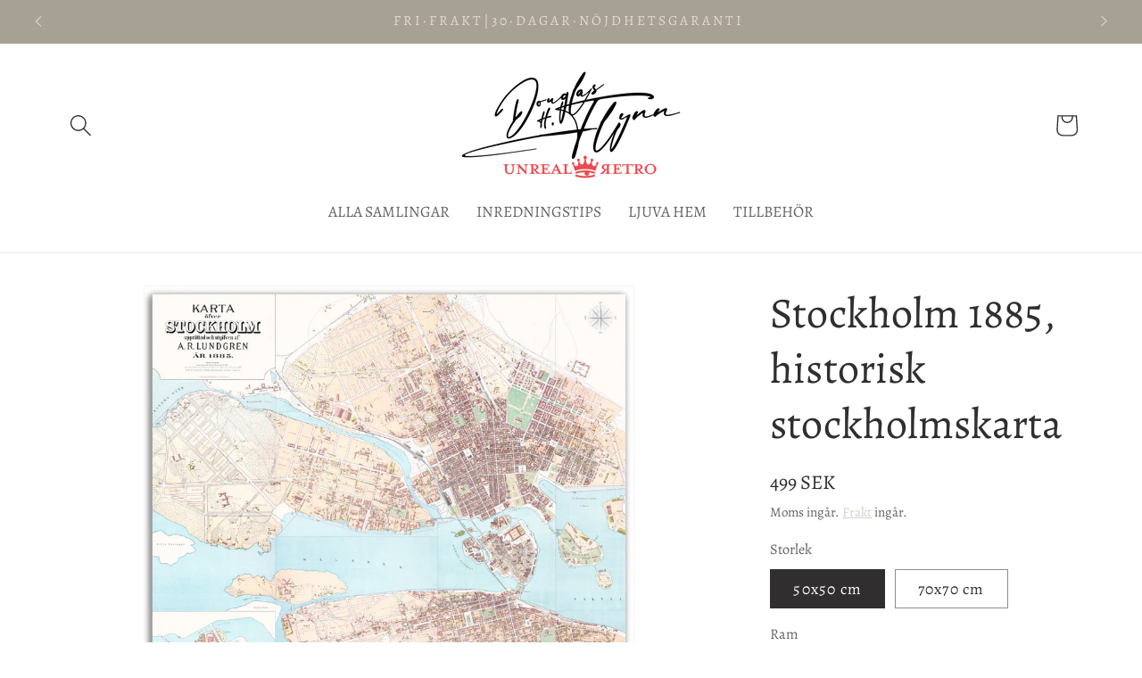

--- FILE ---
content_type: text/html; charset=utf-8
request_url: https://www.unrealretro.se/products/1885
body_size: 36116
content:
<!doctype html>
<html class="no-js" lang="sv">
  <head>
    <meta charset="utf-8">
    <meta http-equiv="X-UA-Compatible" content="IE=edge">
    <meta name="viewport" content="width=device-width,initial-scale=1">
    <meta name="theme-color" content="">
    <link rel="canonical" href="https://www.unrealretro.se/products/1885"><link rel="icon" type="image/png" href="//www.unrealretro.se/cdn/shop/files/2000px_UnrealRetroSymbol-SquareColor.png?crop=center&height=32&v=1672485262&width=32"><link rel="preconnect" href="https://fonts.shopifycdn.com" crossorigin><title>
      Stockholm 1885, historisk stockholmskarta
 &ndash; Unreal Retro</title>

    
      <meta name="description" content="Poster med Karta över Stockholm 1885. Det här är en förminskning av Alfred Rudolf Lundgrens minst sagt magnifika karta. På den kan man på ett snillrikt sätt se både samtid och dåtid på samma gång. Här finns varenda befintlig byggnad, gata och till och med träd återgivet. Och inritat med rött kan man se den nya, planera">
    

    

<meta property="og:site_name" content="Unreal Retro">
<meta property="og:url" content="https://www.unrealretro.se/products/1885">
<meta property="og:title" content="Stockholm 1885, historisk stockholmskarta">
<meta property="og:type" content="product">
<meta property="og:description" content="Poster med Karta över Stockholm 1885. Det här är en förminskning av Alfred Rudolf Lundgrens minst sagt magnifika karta. På den kan man på ett snillrikt sätt se både samtid och dåtid på samma gång. Här finns varenda befintlig byggnad, gata och till och med träd återgivet. Och inritat med rött kan man se den nya, planera"><meta property="og:image" content="http://www.unrealretro.se/cdn/shop/products/preview_10fb6290-8cc5-4f2c-8fec-73bce6a13445.jpg?v=1678618330">
  <meta property="og:image:secure_url" content="https://www.unrealretro.se/cdn/shop/products/preview_10fb6290-8cc5-4f2c-8fec-73bce6a13445.jpg?v=1678618330">
  <meta property="og:image:width" content="2048">
  <meta property="og:image:height" content="2048"><meta property="og:price:amount" content="499">
  <meta property="og:price:currency" content="SEK"><meta name="twitter:card" content="summary_large_image">
<meta name="twitter:title" content="Stockholm 1885, historisk stockholmskarta">
<meta name="twitter:description" content="Poster med Karta över Stockholm 1885. Det här är en förminskning av Alfred Rudolf Lundgrens minst sagt magnifika karta. På den kan man på ett snillrikt sätt se både samtid och dåtid på samma gång. Här finns varenda befintlig byggnad, gata och till och med träd återgivet. Och inritat med rött kan man se den nya, planera">


    <script src="//www.unrealretro.se/cdn/shop/t/10/assets/constants.js?v=58251544750838685771704565916" defer="defer"></script>
    <script src="//www.unrealretro.se/cdn/shop/t/10/assets/pubsub.js?v=158357773527763999511704565916" defer="defer"></script>
    <script src="//www.unrealretro.se/cdn/shop/t/10/assets/global.js?v=40820548392383841591704565916" defer="defer"></script><script src="//www.unrealretro.se/cdn/shop/t/10/assets/animations.js?v=88693664871331136111704565915" defer="defer"></script><script>window.performance && window.performance.mark && window.performance.mark('shopify.content_for_header.start');</script><meta id="shopify-digital-wallet" name="shopify-digital-wallet" content="/69923963175/digital_wallets/dialog">
<meta name="shopify-checkout-api-token" content="5c17631bc2bedcf1b5d67640ade01457">
<link rel="alternate" type="application/json+oembed" href="https://www.unrealretro.se/products/1885.oembed">
<script async="async" src="/checkouts/internal/preloads.js?locale=sv-SE"></script>
<script id="apple-pay-shop-capabilities" type="application/json">{"shopId":69923963175,"countryCode":"SE","currencyCode":"SEK","merchantCapabilities":["supports3DS"],"merchantId":"gid:\/\/shopify\/Shop\/69923963175","merchantName":"Unreal Retro","requiredBillingContactFields":["postalAddress","email","phone"],"requiredShippingContactFields":["postalAddress","email","phone"],"shippingType":"shipping","supportedNetworks":["visa","masterCard"],"total":{"type":"pending","label":"Unreal Retro","amount":"1.00"},"shopifyPaymentsEnabled":true,"supportsSubscriptions":true}</script>
<script id="shopify-features" type="application/json">{"accessToken":"5c17631bc2bedcf1b5d67640ade01457","betas":["rich-media-storefront-analytics"],"domain":"www.unrealretro.se","predictiveSearch":true,"shopId":69923963175,"locale":"sv"}</script>
<script>var Shopify = Shopify || {};
Shopify.shop = "douglas-h-flynn.myshopify.com";
Shopify.locale = "sv";
Shopify.currency = {"active":"SEK","rate":"1.0"};
Shopify.country = "SE";
Shopify.theme = {"name":"Updated copy of Dawn","id":157217292626,"schema_name":"Dawn","schema_version":"12.0.0","theme_store_id":887,"role":"main"};
Shopify.theme.handle = "null";
Shopify.theme.style = {"id":null,"handle":null};
Shopify.cdnHost = "www.unrealretro.se/cdn";
Shopify.routes = Shopify.routes || {};
Shopify.routes.root = "/";</script>
<script type="module">!function(o){(o.Shopify=o.Shopify||{}).modules=!0}(window);</script>
<script>!function(o){function n(){var o=[];function n(){o.push(Array.prototype.slice.apply(arguments))}return n.q=o,n}var t=o.Shopify=o.Shopify||{};t.loadFeatures=n(),t.autoloadFeatures=n()}(window);</script>
<script id="shop-js-analytics" type="application/json">{"pageType":"product"}</script>
<script defer="defer" async type="module" src="//www.unrealretro.se/cdn/shopifycloud/shop-js/modules/v2/client.init-shop-cart-sync_BbigE54o.sv.esm.js"></script>
<script defer="defer" async type="module" src="//www.unrealretro.se/cdn/shopifycloud/shop-js/modules/v2/chunk.common_2lWuJHSo.esm.js"></script>
<script type="module">
  await import("//www.unrealretro.se/cdn/shopifycloud/shop-js/modules/v2/client.init-shop-cart-sync_BbigE54o.sv.esm.js");
await import("//www.unrealretro.se/cdn/shopifycloud/shop-js/modules/v2/chunk.common_2lWuJHSo.esm.js");

  window.Shopify.SignInWithShop?.initShopCartSync?.({"fedCMEnabled":true,"windoidEnabled":true});

</script>
<script>(function() {
  var isLoaded = false;
  function asyncLoad() {
    if (isLoaded) return;
    isLoaded = true;
    var urls = ["https:\/\/cdn.shopify.com\/s\/files\/1\/0699\/2396\/3175\/t\/10\/assets\/booster_eu_cookie_69923963175.js?v=1704568625\u0026shop=douglas-h-flynn.myshopify.com","https:\/\/s3.eu-west-1.amazonaws.com\/production-klarna-il-shopify-osm\/a6c5e37d3b587ca7438f15aa90b429b47085a035\/douglas-h-flynn.myshopify.com-1708627020755.js?shop=douglas-h-flynn.myshopify.com","https:\/\/ecommerce-editor-connector.live.gelato.tech\/ecommerce-editor\/v1\/shopify.esm.js?c=fad80e9f-baa5-415c-97a7-1b522b57770e\u0026s=ce503883-d605-43b9-8513-91d9eb84202d\u0026shop=douglas-h-flynn.myshopify.com"];
    for (var i = 0; i < urls.length; i++) {
      var s = document.createElement('script');
      s.type = 'text/javascript';
      s.async = true;
      s.src = urls[i];
      var x = document.getElementsByTagName('script')[0];
      x.parentNode.insertBefore(s, x);
    }
  };
  if(window.attachEvent) {
    window.attachEvent('onload', asyncLoad);
  } else {
    window.addEventListener('load', asyncLoad, false);
  }
})();</script>
<script id="__st">var __st={"a":69923963175,"offset":3600,"reqid":"c254f0da-3883-4f3e-b3e2-d7fcf78d392b-1769002187","pageurl":"www.unrealretro.se\/products\/1885","u":"47c28526a4a2","p":"product","rtyp":"product","rid":8170632053031};</script>
<script>window.ShopifyPaypalV4VisibilityTracking = true;</script>
<script id="captcha-bootstrap">!function(){'use strict';const t='contact',e='account',n='new_comment',o=[[t,t],['blogs',n],['comments',n],[t,'customer']],c=[[e,'customer_login'],[e,'guest_login'],[e,'recover_customer_password'],[e,'create_customer']],r=t=>t.map((([t,e])=>`form[action*='/${t}']:not([data-nocaptcha='true']) input[name='form_type'][value='${e}']`)).join(','),a=t=>()=>t?[...document.querySelectorAll(t)].map((t=>t.form)):[];function s(){const t=[...o],e=r(t);return a(e)}const i='password',u='form_key',d=['recaptcha-v3-token','g-recaptcha-response','h-captcha-response',i],f=()=>{try{return window.sessionStorage}catch{return}},m='__shopify_v',_=t=>t.elements[u];function p(t,e,n=!1){try{const o=window.sessionStorage,c=JSON.parse(o.getItem(e)),{data:r}=function(t){const{data:e,action:n}=t;return t[m]||n?{data:e,action:n}:{data:t,action:n}}(c);for(const[e,n]of Object.entries(r))t.elements[e]&&(t.elements[e].value=n);n&&o.removeItem(e)}catch(o){console.error('form repopulation failed',{error:o})}}const l='form_type',E='cptcha';function T(t){t.dataset[E]=!0}const w=window,h=w.document,L='Shopify',v='ce_forms',y='captcha';let A=!1;((t,e)=>{const n=(g='f06e6c50-85a8-45c8-87d0-21a2b65856fe',I='https://cdn.shopify.com/shopifycloud/storefront-forms-hcaptcha/ce_storefront_forms_captcha_hcaptcha.v1.5.2.iife.js',D={infoText:'Skyddas av hCaptcha',privacyText:'Integritet',termsText:'Villkor'},(t,e,n)=>{const o=w[L][v],c=o.bindForm;if(c)return c(t,g,e,D).then(n);var r;o.q.push([[t,g,e,D],n]),r=I,A||(h.body.append(Object.assign(h.createElement('script'),{id:'captcha-provider',async:!0,src:r})),A=!0)});var g,I,D;w[L]=w[L]||{},w[L][v]=w[L][v]||{},w[L][v].q=[],w[L][y]=w[L][y]||{},w[L][y].protect=function(t,e){n(t,void 0,e),T(t)},Object.freeze(w[L][y]),function(t,e,n,w,h,L){const[v,y,A,g]=function(t,e,n){const i=e?o:[],u=t?c:[],d=[...i,...u],f=r(d),m=r(i),_=r(d.filter((([t,e])=>n.includes(e))));return[a(f),a(m),a(_),s()]}(w,h,L),I=t=>{const e=t.target;return e instanceof HTMLFormElement?e:e&&e.form},D=t=>v().includes(t);t.addEventListener('submit',(t=>{const e=I(t);if(!e)return;const n=D(e)&&!e.dataset.hcaptchaBound&&!e.dataset.recaptchaBound,o=_(e),c=g().includes(e)&&(!o||!o.value);(n||c)&&t.preventDefault(),c&&!n&&(function(t){try{if(!f())return;!function(t){const e=f();if(!e)return;const n=_(t);if(!n)return;const o=n.value;o&&e.removeItem(o)}(t);const e=Array.from(Array(32),(()=>Math.random().toString(36)[2])).join('');!function(t,e){_(t)||t.append(Object.assign(document.createElement('input'),{type:'hidden',name:u})),t.elements[u].value=e}(t,e),function(t,e){const n=f();if(!n)return;const o=[...t.querySelectorAll(`input[type='${i}']`)].map((({name:t})=>t)),c=[...d,...o],r={};for(const[a,s]of new FormData(t).entries())c.includes(a)||(r[a]=s);n.setItem(e,JSON.stringify({[m]:1,action:t.action,data:r}))}(t,e)}catch(e){console.error('failed to persist form',e)}}(e),e.submit())}));const S=(t,e)=>{t&&!t.dataset[E]&&(n(t,e.some((e=>e===t))),T(t))};for(const o of['focusin','change'])t.addEventListener(o,(t=>{const e=I(t);D(e)&&S(e,y())}));const B=e.get('form_key'),M=e.get(l),P=B&&M;t.addEventListener('DOMContentLoaded',(()=>{const t=y();if(P)for(const e of t)e.elements[l].value===M&&p(e,B);[...new Set([...A(),...v().filter((t=>'true'===t.dataset.shopifyCaptcha))])].forEach((e=>S(e,t)))}))}(h,new URLSearchParams(w.location.search),n,t,e,['guest_login'])})(!0,!0)}();</script>
<script integrity="sha256-4kQ18oKyAcykRKYeNunJcIwy7WH5gtpwJnB7kiuLZ1E=" data-source-attribution="shopify.loadfeatures" defer="defer" src="//www.unrealretro.se/cdn/shopifycloud/storefront/assets/storefront/load_feature-a0a9edcb.js" crossorigin="anonymous"></script>
<script data-source-attribution="shopify.dynamic_checkout.dynamic.init">var Shopify=Shopify||{};Shopify.PaymentButton=Shopify.PaymentButton||{isStorefrontPortableWallets:!0,init:function(){window.Shopify.PaymentButton.init=function(){};var t=document.createElement("script");t.src="https://www.unrealretro.se/cdn/shopifycloud/portable-wallets/latest/portable-wallets.sv.js",t.type="module",document.head.appendChild(t)}};
</script>
<script data-source-attribution="shopify.dynamic_checkout.buyer_consent">
  function portableWalletsHideBuyerConsent(e){var t=document.getElementById("shopify-buyer-consent"),n=document.getElementById("shopify-subscription-policy-button");t&&n&&(t.classList.add("hidden"),t.setAttribute("aria-hidden","true"),n.removeEventListener("click",e))}function portableWalletsShowBuyerConsent(e){var t=document.getElementById("shopify-buyer-consent"),n=document.getElementById("shopify-subscription-policy-button");t&&n&&(t.classList.remove("hidden"),t.removeAttribute("aria-hidden"),n.addEventListener("click",e))}window.Shopify?.PaymentButton&&(window.Shopify.PaymentButton.hideBuyerConsent=portableWalletsHideBuyerConsent,window.Shopify.PaymentButton.showBuyerConsent=portableWalletsShowBuyerConsent);
</script>
<script data-source-attribution="shopify.dynamic_checkout.cart.bootstrap">document.addEventListener("DOMContentLoaded",(function(){function t(){return document.querySelector("shopify-accelerated-checkout-cart, shopify-accelerated-checkout")}if(t())Shopify.PaymentButton.init();else{new MutationObserver((function(e,n){t()&&(Shopify.PaymentButton.init(),n.disconnect())})).observe(document.body,{childList:!0,subtree:!0})}}));
</script>
<link id="shopify-accelerated-checkout-styles" rel="stylesheet" media="screen" href="https://www.unrealretro.se/cdn/shopifycloud/portable-wallets/latest/accelerated-checkout-backwards-compat.css" crossorigin="anonymous">
<style id="shopify-accelerated-checkout-cart">
        #shopify-buyer-consent {
  margin-top: 1em;
  display: inline-block;
  width: 100%;
}

#shopify-buyer-consent.hidden {
  display: none;
}

#shopify-subscription-policy-button {
  background: none;
  border: none;
  padding: 0;
  text-decoration: underline;
  font-size: inherit;
  cursor: pointer;
}

#shopify-subscription-policy-button::before {
  box-shadow: none;
}

      </style>
<script id="sections-script" data-sections="header" defer="defer" src="//www.unrealretro.se/cdn/shop/t/10/compiled_assets/scripts.js?v=1005"></script>
<script>window.performance && window.performance.mark && window.performance.mark('shopify.content_for_header.end');</script>


    <style data-shopify>
      @font-face {
  font-family: Alegreya;
  font-weight: 400;
  font-style: normal;
  font-display: swap;
  src: url("//www.unrealretro.se/cdn/fonts/alegreya/alegreya_n4.9d59d35c9865f13cc7223c9847768350c0c7301a.woff2") format("woff2"),
       url("//www.unrealretro.se/cdn/fonts/alegreya/alegreya_n4.a883043573688913d15d350b7a40349399b2ef99.woff") format("woff");
}

      @font-face {
  font-family: Alegreya;
  font-weight: 700;
  font-style: normal;
  font-display: swap;
  src: url("//www.unrealretro.se/cdn/fonts/alegreya/alegreya_n7.94acea1149930a7b242e750715301e9002cdbb09.woff2") format("woff2"),
       url("//www.unrealretro.se/cdn/fonts/alegreya/alegreya_n7.44924b4ad31cd43b056fd2b37a197352574886fd.woff") format("woff");
}

      @font-face {
  font-family: Alegreya;
  font-weight: 400;
  font-style: italic;
  font-display: swap;
  src: url("//www.unrealretro.se/cdn/fonts/alegreya/alegreya_i4.8dee6f2ed2ce33b7dc66259131d71ed090011461.woff2") format("woff2"),
       url("//www.unrealretro.se/cdn/fonts/alegreya/alegreya_i4.f1e64827a79062bc46c078ea2821c6711f0f09ad.woff") format("woff");
}

      @font-face {
  font-family: Alegreya;
  font-weight: 700;
  font-style: italic;
  font-display: swap;
  src: url("//www.unrealretro.se/cdn/fonts/alegreya/alegreya_i7.5e65007906c5f78bc33208b7b54b20b3c445ca0e.woff2") format("woff2"),
       url("//www.unrealretro.se/cdn/fonts/alegreya/alegreya_i7.4848fae5074f900a889cf3e9420385da30033d27.woff") format("woff");
}

      @font-face {
  font-family: Alegreya;
  font-weight: 400;
  font-style: normal;
  font-display: swap;
  src: url("//www.unrealretro.se/cdn/fonts/alegreya/alegreya_n4.9d59d35c9865f13cc7223c9847768350c0c7301a.woff2") format("woff2"),
       url("//www.unrealretro.se/cdn/fonts/alegreya/alegreya_n4.a883043573688913d15d350b7a40349399b2ef99.woff") format("woff");
}


      
        :root,
        .color-background-1 {
          --color-background: 255,255,255;
        
          --gradient-background: #ffffff;
        

        

        --color-foreground: 48,46,46;
        --color-background-contrast: 191,191,191;
        --color-shadow: 48,46,46;
        --color-button: 167,161,147;
        --color-button-text: 230,218,204;
        --color-secondary-button: 255,255,255;
        --color-secondary-button-text: 205,201,192;
        --color-link: 205,201,192;
        --color-badge-foreground: 48,46,46;
        --color-badge-background: 255,255,255;
        --color-badge-border: 48,46,46;
        --payment-terms-background-color: rgb(255 255 255);
      }
      
        
        .color-background-2 {
          --color-background: 243,243,243;
        
          --gradient-background: #f3f3f3;
        

        

        --color-foreground: 48,46,46;
        --color-background-contrast: 179,179,179;
        --color-shadow: 48,46,46;
        --color-button: 48,46,46;
        --color-button-text: 243,243,243;
        --color-secondary-button: 243,243,243;
        --color-secondary-button-text: 48,46,46;
        --color-link: 48,46,46;
        --color-badge-foreground: 48,46,46;
        --color-badge-background: 243,243,243;
        --color-badge-border: 48,46,46;
        --payment-terms-background-color: rgb(243 243 243);
      }
      
        
        .color-inverse {
          --color-background: 48,46,46;
        
          --gradient-background: #302e2e;
        

        

        --color-foreground: 255,255,255;
        --color-background-contrast: 61,58,58;
        --color-shadow: 48,46,46;
        --color-button: 255,255,255;
        --color-button-text: 48,46,46;
        --color-secondary-button: 48,46,46;
        --color-secondary-button-text: 255,255,255;
        --color-link: 255,255,255;
        --color-badge-foreground: 255,255,255;
        --color-badge-background: 48,46,46;
        --color-badge-border: 255,255,255;
        --payment-terms-background-color: rgb(48 46 46);
      }
      
        
        .color-accent-1 {
          --color-background: 167,161,147;
        
          --gradient-background: #a7a193;
        

        

        --color-foreground: 230,218,204;
        --color-background-contrast: 103,97,84;
        --color-shadow: 48,46,46;
        --color-button: 230,218,204;
        --color-button-text: 167,161,147;
        --color-secondary-button: 167,161,147;
        --color-secondary-button-text: 230,218,204;
        --color-link: 230,218,204;
        --color-badge-foreground: 230,218,204;
        --color-badge-background: 167,161,147;
        --color-badge-border: 230,218,204;
        --payment-terms-background-color: rgb(167 161 147);
      }
      
        
        .color-accent-2 {
          --color-background: 234,232,228;
        
          --gradient-background: #eae8e4;
        

        

        --color-foreground: 230,218,204;
        --color-background-contrast: 178,171,156;
        --color-shadow: 48,46,46;
        --color-button: 230,218,204;
        --color-button-text: 234,232,228;
        --color-secondary-button: 234,232,228;
        --color-secondary-button-text: 230,218,204;
        --color-link: 230,218,204;
        --color-badge-foreground: 230,218,204;
        --color-badge-background: 234,232,228;
        --color-badge-border: 230,218,204;
        --payment-terms-background-color: rgb(234 232 228);
      }
      
        
        .color-scheme-99d3e475-7a44-493f-9253-078bd7631bfa {
          --color-background: 255,255,255;
        
          --gradient-background: #ffffff;
        

        

        --color-foreground: 48,46,46;
        --color-background-contrast: 191,191,191;
        --color-shadow: 48,46,46;
        --color-button: 167,161,147;
        --color-button-text: 255,255,255;
        --color-secondary-button: 255,255,255;
        --color-secondary-button-text: 48,46,46;
        --color-link: 48,46,46;
        --color-badge-foreground: 48,46,46;
        --color-badge-background: 255,255,255;
        --color-badge-border: 48,46,46;
        --payment-terms-background-color: rgb(255 255 255);
      }
      

      body, .color-background-1, .color-background-2, .color-inverse, .color-accent-1, .color-accent-2, .color-scheme-99d3e475-7a44-493f-9253-078bd7631bfa {
        color: rgba(var(--color-foreground), 0.75);
        background-color: rgb(var(--color-background));
      }

      :root {
        --font-body-family: Alegreya, serif;
        --font-body-style: normal;
        --font-body-weight: 400;
        --font-body-weight-bold: 700;

        --font-heading-family: Alegreya, serif;
        --font-heading-style: normal;
        --font-heading-weight: 400;

        --font-body-scale: 1.25;
        --font-heading-scale: 0.96;

        --media-padding: px;
        --media-border-opacity: 0.05;
        --media-border-width: 1px;
        --media-radius: 0px;
        --media-shadow-opacity: 0.0;
        --media-shadow-horizontal-offset: 0px;
        --media-shadow-vertical-offset: 4px;
        --media-shadow-blur-radius: 5px;
        --media-shadow-visible: 0;

        --page-width: 120rem;
        --page-width-margin: 0rem;

        --product-card-image-padding: 0.0rem;
        --product-card-corner-radius: 0.0rem;
        --product-card-text-alignment: center;
        --product-card-border-width: 0.0rem;
        --product-card-border-opacity: 0.0;
        --product-card-shadow-opacity: 0.0;
        --product-card-shadow-visible: 0;
        --product-card-shadow-horizontal-offset: 0.0rem;
        --product-card-shadow-vertical-offset: 0.4rem;
        --product-card-shadow-blur-radius: 0.5rem;

        --collection-card-image-padding: 0.0rem;
        --collection-card-corner-radius: 0.0rem;
        --collection-card-text-alignment: left;
        --collection-card-border-width: 0.0rem;
        --collection-card-border-opacity: 0.1;
        --collection-card-shadow-opacity: 0.0;
        --collection-card-shadow-visible: 0;
        --collection-card-shadow-horizontal-offset: 0.0rem;
        --collection-card-shadow-vertical-offset: 0.4rem;
        --collection-card-shadow-blur-radius: 0.5rem;

        --blog-card-image-padding: 0.0rem;
        --blog-card-corner-radius: 0.0rem;
        --blog-card-text-alignment: left;
        --blog-card-border-width: 0.0rem;
        --blog-card-border-opacity: 0.1;
        --blog-card-shadow-opacity: 0.0;
        --blog-card-shadow-visible: 0;
        --blog-card-shadow-horizontal-offset: 0.0rem;
        --blog-card-shadow-vertical-offset: 0.4rem;
        --blog-card-shadow-blur-radius: 0.5rem;

        --badge-corner-radius: 4.0rem;

        --popup-border-width: 1px;
        --popup-border-opacity: 0.1;
        --popup-corner-radius: 0px;
        --popup-shadow-opacity: 0.0;
        --popup-shadow-horizontal-offset: 0px;
        --popup-shadow-vertical-offset: 4px;
        --popup-shadow-blur-radius: 5px;

        --drawer-border-width: 1px;
        --drawer-border-opacity: 0.1;
        --drawer-shadow-opacity: 0.0;
        --drawer-shadow-horizontal-offset: 0px;
        --drawer-shadow-vertical-offset: 4px;
        --drawer-shadow-blur-radius: 5px;

        --spacing-sections-desktop: 0px;
        --spacing-sections-mobile: 0px;

        --grid-desktop-vertical-spacing: 8px;
        --grid-desktop-horizontal-spacing: 8px;
        --grid-mobile-vertical-spacing: 4px;
        --grid-mobile-horizontal-spacing: 4px;

        --text-boxes-border-opacity: 0.1;
        --text-boxes-border-width: 0px;
        --text-boxes-radius: 0px;
        --text-boxes-shadow-opacity: 0.0;
        --text-boxes-shadow-visible: 0;
        --text-boxes-shadow-horizontal-offset: 0px;
        --text-boxes-shadow-vertical-offset: 4px;
        --text-boxes-shadow-blur-radius: 5px;

        --buttons-radius: 0px;
        --buttons-radius-outset: 0px;
        --buttons-border-width: 1px;
        --buttons-border-opacity: 1.0;
        --buttons-shadow-opacity: 0.0;
        --buttons-shadow-visible: 0;
        --buttons-shadow-horizontal-offset: 0px;
        --buttons-shadow-vertical-offset: 4px;
        --buttons-shadow-blur-radius: 5px;
        --buttons-border-offset: 0px;

        --inputs-radius: 0px;
        --inputs-border-width: 1px;
        --inputs-border-opacity: 0.55;
        --inputs-shadow-opacity: 0.0;
        --inputs-shadow-horizontal-offset: 0px;
        --inputs-margin-offset: 0px;
        --inputs-shadow-vertical-offset: 4px;
        --inputs-shadow-blur-radius: 5px;
        --inputs-radius-outset: 0px;

        --variant-pills-radius: 0px;
        --variant-pills-border-width: 1px;
        --variant-pills-border-opacity: 0.55;
        --variant-pills-shadow-opacity: 0.0;
        --variant-pills-shadow-horizontal-offset: 0px;
        --variant-pills-shadow-vertical-offset: 4px;
        --variant-pills-shadow-blur-radius: 5px;
      }

      *,
      *::before,
      *::after {
        box-sizing: inherit;
      }

      html {
        box-sizing: border-box;
        font-size: calc(var(--font-body-scale) * 62.5%);
        height: 100%;
      }

      body {
        display: grid;
        grid-template-rows: auto auto 1fr auto;
        grid-template-columns: 100%;
        min-height: 100%;
        margin: 0;
        font-size: 1.5rem;
        letter-spacing: 0.06rem;
        line-height: calc(1 + 0.8 / var(--font-body-scale));
        font-family: var(--font-body-family);
        font-style: var(--font-body-style);
        font-weight: var(--font-body-weight);
      }

      @media screen and (min-width: 750px) {
        body {
          font-size: 1.6rem;
        }
      }
    </style>

    <link href="//www.unrealretro.se/cdn/shop/t/10/assets/base.css?v=84527169312270813121704568382" rel="stylesheet" type="text/css" media="all" />
<link rel="preload" as="font" href="//www.unrealretro.se/cdn/fonts/alegreya/alegreya_n4.9d59d35c9865f13cc7223c9847768350c0c7301a.woff2" type="font/woff2" crossorigin><link rel="preload" as="font" href="//www.unrealretro.se/cdn/fonts/alegreya/alegreya_n4.9d59d35c9865f13cc7223c9847768350c0c7301a.woff2" type="font/woff2" crossorigin><link
        rel="stylesheet"
        href="//www.unrealretro.se/cdn/shop/t/10/assets/component-predictive-search.css?v=118923337488134913561704565916"
        media="print"
        onload="this.media='all'"
      ><script>
      document.documentElement.className = document.documentElement.className.replace('no-js', 'js');
      if (Shopify.designMode) {
        document.documentElement.classList.add('shopify-design-mode');
      }
    </script>
  <script src="https://cdn.shopify.com/extensions/8d2c31d3-a828-4daf-820f-80b7f8e01c39/nova-eu-cookie-bar-gdpr-4/assets/nova-cookie-app-embed.js" type="text/javascript" defer="defer"></script>
<link href="https://cdn.shopify.com/extensions/8d2c31d3-a828-4daf-820f-80b7f8e01c39/nova-eu-cookie-bar-gdpr-4/assets/nova-cookie.css" rel="stylesheet" type="text/css" media="all">
<script src="https://cdn.shopify.com/extensions/6da6ffdd-cf2b-4a18-80e5-578ff81399ca/klarna-on-site-messaging-33/assets/index.js" type="text/javascript" defer="defer"></script>
<link href="https://monorail-edge.shopifysvc.com" rel="dns-prefetch">
<script>(function(){if ("sendBeacon" in navigator && "performance" in window) {try {var session_token_from_headers = performance.getEntriesByType('navigation')[0].serverTiming.find(x => x.name == '_s').description;} catch {var session_token_from_headers = undefined;}var session_cookie_matches = document.cookie.match(/_shopify_s=([^;]*)/);var session_token_from_cookie = session_cookie_matches && session_cookie_matches.length === 2 ? session_cookie_matches[1] : "";var session_token = session_token_from_headers || session_token_from_cookie || "";function handle_abandonment_event(e) {var entries = performance.getEntries().filter(function(entry) {return /monorail-edge.shopifysvc.com/.test(entry.name);});if (!window.abandonment_tracked && entries.length === 0) {window.abandonment_tracked = true;var currentMs = Date.now();var navigation_start = performance.timing.navigationStart;var payload = {shop_id: 69923963175,url: window.location.href,navigation_start,duration: currentMs - navigation_start,session_token,page_type: "product"};window.navigator.sendBeacon("https://monorail-edge.shopifysvc.com/v1/produce", JSON.stringify({schema_id: "online_store_buyer_site_abandonment/1.1",payload: payload,metadata: {event_created_at_ms: currentMs,event_sent_at_ms: currentMs}}));}}window.addEventListener('pagehide', handle_abandonment_event);}}());</script>
<script id="web-pixels-manager-setup">(function e(e,d,r,n,o){if(void 0===o&&(o={}),!Boolean(null===(a=null===(i=window.Shopify)||void 0===i?void 0:i.analytics)||void 0===a?void 0:a.replayQueue)){var i,a;window.Shopify=window.Shopify||{};var t=window.Shopify;t.analytics=t.analytics||{};var s=t.analytics;s.replayQueue=[],s.publish=function(e,d,r){return s.replayQueue.push([e,d,r]),!0};try{self.performance.mark("wpm:start")}catch(e){}var l=function(){var e={modern:/Edge?\/(1{2}[4-9]|1[2-9]\d|[2-9]\d{2}|\d{4,})\.\d+(\.\d+|)|Firefox\/(1{2}[4-9]|1[2-9]\d|[2-9]\d{2}|\d{4,})\.\d+(\.\d+|)|Chrom(ium|e)\/(9{2}|\d{3,})\.\d+(\.\d+|)|(Maci|X1{2}).+ Version\/(15\.\d+|(1[6-9]|[2-9]\d|\d{3,})\.\d+)([,.]\d+|)( \(\w+\)|)( Mobile\/\w+|) Safari\/|Chrome.+OPR\/(9{2}|\d{3,})\.\d+\.\d+|(CPU[ +]OS|iPhone[ +]OS|CPU[ +]iPhone|CPU IPhone OS|CPU iPad OS)[ +]+(15[._]\d+|(1[6-9]|[2-9]\d|\d{3,})[._]\d+)([._]\d+|)|Android:?[ /-](13[3-9]|1[4-9]\d|[2-9]\d{2}|\d{4,})(\.\d+|)(\.\d+|)|Android.+Firefox\/(13[5-9]|1[4-9]\d|[2-9]\d{2}|\d{4,})\.\d+(\.\d+|)|Android.+Chrom(ium|e)\/(13[3-9]|1[4-9]\d|[2-9]\d{2}|\d{4,})\.\d+(\.\d+|)|SamsungBrowser\/([2-9]\d|\d{3,})\.\d+/,legacy:/Edge?\/(1[6-9]|[2-9]\d|\d{3,})\.\d+(\.\d+|)|Firefox\/(5[4-9]|[6-9]\d|\d{3,})\.\d+(\.\d+|)|Chrom(ium|e)\/(5[1-9]|[6-9]\d|\d{3,})\.\d+(\.\d+|)([\d.]+$|.*Safari\/(?![\d.]+ Edge\/[\d.]+$))|(Maci|X1{2}).+ Version\/(10\.\d+|(1[1-9]|[2-9]\d|\d{3,})\.\d+)([,.]\d+|)( \(\w+\)|)( Mobile\/\w+|) Safari\/|Chrome.+OPR\/(3[89]|[4-9]\d|\d{3,})\.\d+\.\d+|(CPU[ +]OS|iPhone[ +]OS|CPU[ +]iPhone|CPU IPhone OS|CPU iPad OS)[ +]+(10[._]\d+|(1[1-9]|[2-9]\d|\d{3,})[._]\d+)([._]\d+|)|Android:?[ /-](13[3-9]|1[4-9]\d|[2-9]\d{2}|\d{4,})(\.\d+|)(\.\d+|)|Mobile Safari.+OPR\/([89]\d|\d{3,})\.\d+\.\d+|Android.+Firefox\/(13[5-9]|1[4-9]\d|[2-9]\d{2}|\d{4,})\.\d+(\.\d+|)|Android.+Chrom(ium|e)\/(13[3-9]|1[4-9]\d|[2-9]\d{2}|\d{4,})\.\d+(\.\d+|)|Android.+(UC? ?Browser|UCWEB|U3)[ /]?(15\.([5-9]|\d{2,})|(1[6-9]|[2-9]\d|\d{3,})\.\d+)\.\d+|SamsungBrowser\/(5\.\d+|([6-9]|\d{2,})\.\d+)|Android.+MQ{2}Browser\/(14(\.(9|\d{2,})|)|(1[5-9]|[2-9]\d|\d{3,})(\.\d+|))(\.\d+|)|K[Aa][Ii]OS\/(3\.\d+|([4-9]|\d{2,})\.\d+)(\.\d+|)/},d=e.modern,r=e.legacy,n=navigator.userAgent;return n.match(d)?"modern":n.match(r)?"legacy":"unknown"}(),u="modern"===l?"modern":"legacy",c=(null!=n?n:{modern:"",legacy:""})[u],f=function(e){return[e.baseUrl,"/wpm","/b",e.hashVersion,"modern"===e.buildTarget?"m":"l",".js"].join("")}({baseUrl:d,hashVersion:r,buildTarget:u}),m=function(e){var d=e.version,r=e.bundleTarget,n=e.surface,o=e.pageUrl,i=e.monorailEndpoint;return{emit:function(e){var a=e.status,t=e.errorMsg,s=(new Date).getTime(),l=JSON.stringify({metadata:{event_sent_at_ms:s},events:[{schema_id:"web_pixels_manager_load/3.1",payload:{version:d,bundle_target:r,page_url:o,status:a,surface:n,error_msg:t},metadata:{event_created_at_ms:s}}]});if(!i)return console&&console.warn&&console.warn("[Web Pixels Manager] No Monorail endpoint provided, skipping logging."),!1;try{return self.navigator.sendBeacon.bind(self.navigator)(i,l)}catch(e){}var u=new XMLHttpRequest;try{return u.open("POST",i,!0),u.setRequestHeader("Content-Type","text/plain"),u.send(l),!0}catch(e){return console&&console.warn&&console.warn("[Web Pixels Manager] Got an unhandled error while logging to Monorail."),!1}}}}({version:r,bundleTarget:l,surface:e.surface,pageUrl:self.location.href,monorailEndpoint:e.monorailEndpoint});try{o.browserTarget=l,function(e){var d=e.src,r=e.async,n=void 0===r||r,o=e.onload,i=e.onerror,a=e.sri,t=e.scriptDataAttributes,s=void 0===t?{}:t,l=document.createElement("script"),u=document.querySelector("head"),c=document.querySelector("body");if(l.async=n,l.src=d,a&&(l.integrity=a,l.crossOrigin="anonymous"),s)for(var f in s)if(Object.prototype.hasOwnProperty.call(s,f))try{l.dataset[f]=s[f]}catch(e){}if(o&&l.addEventListener("load",o),i&&l.addEventListener("error",i),u)u.appendChild(l);else{if(!c)throw new Error("Did not find a head or body element to append the script");c.appendChild(l)}}({src:f,async:!0,onload:function(){if(!function(){var e,d;return Boolean(null===(d=null===(e=window.Shopify)||void 0===e?void 0:e.analytics)||void 0===d?void 0:d.initialized)}()){var d=window.webPixelsManager.init(e)||void 0;if(d){var r=window.Shopify.analytics;r.replayQueue.forEach((function(e){var r=e[0],n=e[1],o=e[2];d.publishCustomEvent(r,n,o)})),r.replayQueue=[],r.publish=d.publishCustomEvent,r.visitor=d.visitor,r.initialized=!0}}},onerror:function(){return m.emit({status:"failed",errorMsg:"".concat(f," has failed to load")})},sri:function(e){var d=/^sha384-[A-Za-z0-9+/=]+$/;return"string"==typeof e&&d.test(e)}(c)?c:"",scriptDataAttributes:o}),m.emit({status:"loading"})}catch(e){m.emit({status:"failed",errorMsg:(null==e?void 0:e.message)||"Unknown error"})}}})({shopId: 69923963175,storefrontBaseUrl: "https://www.unrealretro.se",extensionsBaseUrl: "https://extensions.shopifycdn.com/cdn/shopifycloud/web-pixels-manager",monorailEndpoint: "https://monorail-edge.shopifysvc.com/unstable/produce_batch",surface: "storefront-renderer",enabledBetaFlags: ["2dca8a86"],webPixelsConfigList: [{"id":"1060995410","configuration":"{\"config\":\"{\\\"pixel_id\\\":\\\"G-F7EQ1D1292\\\",\\\"target_country\\\":\\\"SE\\\",\\\"gtag_events\\\":[{\\\"type\\\":\\\"search\\\",\\\"action_label\\\":[\\\"G-F7EQ1D1292\\\",\\\"AW-11106618072\\\/ZKHSCM-L-I4YENiVhrAp\\\"]},{\\\"type\\\":\\\"begin_checkout\\\",\\\"action_label\\\":[\\\"G-F7EQ1D1292\\\",\\\"AW-11106618072\\\/DhxwCOCN-I4YENiVhrAp\\\"]},{\\\"type\\\":\\\"view_item\\\",\\\"action_label\\\":[\\\"G-F7EQ1D1292\\\",\\\"AW-11106618072\\\/yi56CMyL-I4YENiVhrAp\\\",\\\"MC-BXT4QCT2QJ\\\"]},{\\\"type\\\":\\\"purchase\\\",\\\"action_label\\\":[\\\"G-F7EQ1D1292\\\",\\\"AW-11106618072\\\/8XHUCMaL-I4YENiVhrAp\\\",\\\"MC-BXT4QCT2QJ\\\"]},{\\\"type\\\":\\\"page_view\\\",\\\"action_label\\\":[\\\"G-F7EQ1D1292\\\",\\\"AW-11106618072\\\/zGY1CMmL-I4YENiVhrAp\\\",\\\"MC-BXT4QCT2QJ\\\"]},{\\\"type\\\":\\\"add_payment_info\\\",\\\"action_label\\\":[\\\"G-F7EQ1D1292\\\",\\\"AW-11106618072\\\/mQBqCOON-I4YENiVhrAp\\\"]},{\\\"type\\\":\\\"add_to_cart\\\",\\\"action_label\\\":[\\\"G-F7EQ1D1292\\\",\\\"AW-11106618072\\\/XyhfCN2N-I4YENiVhrAp\\\"]}],\\\"enable_monitoring_mode\\\":false}\"}","eventPayloadVersion":"v1","runtimeContext":"OPEN","scriptVersion":"b2a88bafab3e21179ed38636efcd8a93","type":"APP","apiClientId":1780363,"privacyPurposes":[],"dataSharingAdjustments":{"protectedCustomerApprovalScopes":["read_customer_address","read_customer_email","read_customer_name","read_customer_personal_data","read_customer_phone"]}},{"id":"824705362","configuration":"{\"pixelCode\":\"CHKCRM3C77U02NQHTQ30\"}","eventPayloadVersion":"v1","runtimeContext":"STRICT","scriptVersion":"22e92c2ad45662f435e4801458fb78cc","type":"APP","apiClientId":4383523,"privacyPurposes":["ANALYTICS","MARKETING","SALE_OF_DATA"],"dataSharingAdjustments":{"protectedCustomerApprovalScopes":["read_customer_address","read_customer_email","read_customer_name","read_customer_personal_data","read_customer_phone"]}},{"id":"339640658","configuration":"{\"pixel_id\":\"891435475405038\",\"pixel_type\":\"facebook_pixel\",\"metaapp_system_user_token\":\"-\"}","eventPayloadVersion":"v1","runtimeContext":"OPEN","scriptVersion":"ca16bc87fe92b6042fbaa3acc2fbdaa6","type":"APP","apiClientId":2329312,"privacyPurposes":["ANALYTICS","MARKETING","SALE_OF_DATA"],"dataSharingAdjustments":{"protectedCustomerApprovalScopes":["read_customer_address","read_customer_email","read_customer_name","read_customer_personal_data","read_customer_phone"]}},{"id":"shopify-app-pixel","configuration":"{}","eventPayloadVersion":"v1","runtimeContext":"STRICT","scriptVersion":"0450","apiClientId":"shopify-pixel","type":"APP","privacyPurposes":["ANALYTICS","MARKETING"]},{"id":"shopify-custom-pixel","eventPayloadVersion":"v1","runtimeContext":"LAX","scriptVersion":"0450","apiClientId":"shopify-pixel","type":"CUSTOM","privacyPurposes":["ANALYTICS","MARKETING"]}],isMerchantRequest: false,initData: {"shop":{"name":"Unreal Retro","paymentSettings":{"currencyCode":"SEK"},"myshopifyDomain":"douglas-h-flynn.myshopify.com","countryCode":"SE","storefrontUrl":"https:\/\/www.unrealretro.se"},"customer":null,"cart":null,"checkout":null,"productVariants":[{"price":{"amount":499.0,"currencyCode":"SEK"},"product":{"title":"Stockholm 1885, historisk stockholmskarta","vendor":"Gelato","id":"8170632053031","untranslatedTitle":"Stockholm 1885, historisk stockholmskarta","url":"\/products\/1885","type":"poster"},"id":"44622289568039","image":{"src":"\/\/www.unrealretro.se\/cdn\/shop\/products\/preview_75d7cd97-a737-4610-b974-bf70dcb09566.jpg?v=1678632825"},"sku":"PO-ma01-STOC188HIS-5050-NF-3482","title":"50x50 cm \/ Utan ram","untranslatedTitle":"50x50 cm \/ Utan ram"},{"price":{"amount":1299.0,"currencyCode":"SEK"},"product":{"title":"Stockholm 1885, historisk stockholmskarta","vendor":"Gelato","id":"8170632053031","untranslatedTitle":"Stockholm 1885, historisk stockholmskarta","url":"\/products\/1885","type":"poster"},"id":"44622273904935","image":{"src":"\/\/www.unrealretro.se\/cdn\/shop\/products\/preview_6f2afc58-d711-4d7b-a879-2031d407a4ad.jpg?v=1678632825"},"sku":"PO-ma01-STOC188HIS-5050-BW-3482","title":"50x50 cm \/ Svart träram","untranslatedTitle":"50x50 cm \/ Svart träram"},{"price":{"amount":599.0,"currencyCode":"SEK"},"product":{"title":"Stockholm 1885, historisk stockholmskarta","vendor":"Gelato","id":"8170632053031","untranslatedTitle":"Stockholm 1885, historisk stockholmskarta","url":"\/products\/1885","type":"poster"},"id":"44622289600807","image":{"src":"\/\/www.unrealretro.se\/cdn\/shop\/products\/preview_82aa82e7-5650-4d8e-9487-a9a134d71d87.jpg?v=1678632825"},"sku":"PO-ma01-STOC188HIS-7070-NF-3482","title":"70x70 cm \/ Utan ram","untranslatedTitle":"70x70 cm \/ Utan ram"},{"price":{"amount":1799.0,"currencyCode":"SEK"},"product":{"title":"Stockholm 1885, historisk stockholmskarta","vendor":"Gelato","id":"8170632053031","untranslatedTitle":"Stockholm 1885, historisk stockholmskarta","url":"\/products\/1885","type":"poster"},"id":"44622273937703","image":{"src":"\/\/www.unrealretro.se\/cdn\/shop\/products\/preview_9faa0a56-6a92-46f7-a3a6-76aea9b733fd.jpg?v=1678632825"},"sku":"PO-ma01-STOC188HIS-7070-BW-3482","title":"70x70 cm \/ Svart träram","untranslatedTitle":"70x70 cm \/ Svart träram"}],"purchasingCompany":null},},"https://www.unrealretro.se/cdn","fcfee988w5aeb613cpc8e4bc33m6693e112",{"modern":"","legacy":""},{"shopId":"69923963175","storefrontBaseUrl":"https:\/\/www.unrealretro.se","extensionBaseUrl":"https:\/\/extensions.shopifycdn.com\/cdn\/shopifycloud\/web-pixels-manager","surface":"storefront-renderer","enabledBetaFlags":"[\"2dca8a86\"]","isMerchantRequest":"false","hashVersion":"fcfee988w5aeb613cpc8e4bc33m6693e112","publish":"custom","events":"[[\"page_viewed\",{}],[\"product_viewed\",{\"productVariant\":{\"price\":{\"amount\":499.0,\"currencyCode\":\"SEK\"},\"product\":{\"title\":\"Stockholm 1885, historisk stockholmskarta\",\"vendor\":\"Gelato\",\"id\":\"8170632053031\",\"untranslatedTitle\":\"Stockholm 1885, historisk stockholmskarta\",\"url\":\"\/products\/1885\",\"type\":\"poster\"},\"id\":\"44622289568039\",\"image\":{\"src\":\"\/\/www.unrealretro.se\/cdn\/shop\/products\/preview_75d7cd97-a737-4610-b974-bf70dcb09566.jpg?v=1678632825\"},\"sku\":\"PO-ma01-STOC188HIS-5050-NF-3482\",\"title\":\"50x50 cm \/ Utan ram\",\"untranslatedTitle\":\"50x50 cm \/ Utan ram\"}}]]"});</script><script>
  window.ShopifyAnalytics = window.ShopifyAnalytics || {};
  window.ShopifyAnalytics.meta = window.ShopifyAnalytics.meta || {};
  window.ShopifyAnalytics.meta.currency = 'SEK';
  var meta = {"product":{"id":8170632053031,"gid":"gid:\/\/shopify\/Product\/8170632053031","vendor":"Gelato","type":"poster","handle":"1885","variants":[{"id":44622289568039,"price":49900,"name":"Stockholm 1885, historisk stockholmskarta - 50x50 cm \/ Utan ram","public_title":"50x50 cm \/ Utan ram","sku":"PO-ma01-STOC188HIS-5050-NF-3482"},{"id":44622273904935,"price":129900,"name":"Stockholm 1885, historisk stockholmskarta - 50x50 cm \/ Svart träram","public_title":"50x50 cm \/ Svart träram","sku":"PO-ma01-STOC188HIS-5050-BW-3482"},{"id":44622289600807,"price":59900,"name":"Stockholm 1885, historisk stockholmskarta - 70x70 cm \/ Utan ram","public_title":"70x70 cm \/ Utan ram","sku":"PO-ma01-STOC188HIS-7070-NF-3482"},{"id":44622273937703,"price":179900,"name":"Stockholm 1885, historisk stockholmskarta - 70x70 cm \/ Svart träram","public_title":"70x70 cm \/ Svart träram","sku":"PO-ma01-STOC188HIS-7070-BW-3482"}],"remote":false},"page":{"pageType":"product","resourceType":"product","resourceId":8170632053031,"requestId":"c254f0da-3883-4f3e-b3e2-d7fcf78d392b-1769002187"}};
  for (var attr in meta) {
    window.ShopifyAnalytics.meta[attr] = meta[attr];
  }
</script>
<script class="analytics">
  (function () {
    var customDocumentWrite = function(content) {
      var jquery = null;

      if (window.jQuery) {
        jquery = window.jQuery;
      } else if (window.Checkout && window.Checkout.$) {
        jquery = window.Checkout.$;
      }

      if (jquery) {
        jquery('body').append(content);
      }
    };

    var hasLoggedConversion = function(token) {
      if (token) {
        return document.cookie.indexOf('loggedConversion=' + token) !== -1;
      }
      return false;
    }

    var setCookieIfConversion = function(token) {
      if (token) {
        var twoMonthsFromNow = new Date(Date.now());
        twoMonthsFromNow.setMonth(twoMonthsFromNow.getMonth() + 2);

        document.cookie = 'loggedConversion=' + token + '; expires=' + twoMonthsFromNow;
      }
    }

    var trekkie = window.ShopifyAnalytics.lib = window.trekkie = window.trekkie || [];
    if (trekkie.integrations) {
      return;
    }
    trekkie.methods = [
      'identify',
      'page',
      'ready',
      'track',
      'trackForm',
      'trackLink'
    ];
    trekkie.factory = function(method) {
      return function() {
        var args = Array.prototype.slice.call(arguments);
        args.unshift(method);
        trekkie.push(args);
        return trekkie;
      };
    };
    for (var i = 0; i < trekkie.methods.length; i++) {
      var key = trekkie.methods[i];
      trekkie[key] = trekkie.factory(key);
    }
    trekkie.load = function(config) {
      trekkie.config = config || {};
      trekkie.config.initialDocumentCookie = document.cookie;
      var first = document.getElementsByTagName('script')[0];
      var script = document.createElement('script');
      script.type = 'text/javascript';
      script.onerror = function(e) {
        var scriptFallback = document.createElement('script');
        scriptFallback.type = 'text/javascript';
        scriptFallback.onerror = function(error) {
                var Monorail = {
      produce: function produce(monorailDomain, schemaId, payload) {
        var currentMs = new Date().getTime();
        var event = {
          schema_id: schemaId,
          payload: payload,
          metadata: {
            event_created_at_ms: currentMs,
            event_sent_at_ms: currentMs
          }
        };
        return Monorail.sendRequest("https://" + monorailDomain + "/v1/produce", JSON.stringify(event));
      },
      sendRequest: function sendRequest(endpointUrl, payload) {
        // Try the sendBeacon API
        if (window && window.navigator && typeof window.navigator.sendBeacon === 'function' && typeof window.Blob === 'function' && !Monorail.isIos12()) {
          var blobData = new window.Blob([payload], {
            type: 'text/plain'
          });

          if (window.navigator.sendBeacon(endpointUrl, blobData)) {
            return true;
          } // sendBeacon was not successful

        } // XHR beacon

        var xhr = new XMLHttpRequest();

        try {
          xhr.open('POST', endpointUrl);
          xhr.setRequestHeader('Content-Type', 'text/plain');
          xhr.send(payload);
        } catch (e) {
          console.log(e);
        }

        return false;
      },
      isIos12: function isIos12() {
        return window.navigator.userAgent.lastIndexOf('iPhone; CPU iPhone OS 12_') !== -1 || window.navigator.userAgent.lastIndexOf('iPad; CPU OS 12_') !== -1;
      }
    };
    Monorail.produce('monorail-edge.shopifysvc.com',
      'trekkie_storefront_load_errors/1.1',
      {shop_id: 69923963175,
      theme_id: 157217292626,
      app_name: "storefront",
      context_url: window.location.href,
      source_url: "//www.unrealretro.se/cdn/s/trekkie.storefront.cd680fe47e6c39ca5d5df5f0a32d569bc48c0f27.min.js"});

        };
        scriptFallback.async = true;
        scriptFallback.src = '//www.unrealretro.se/cdn/s/trekkie.storefront.cd680fe47e6c39ca5d5df5f0a32d569bc48c0f27.min.js';
        first.parentNode.insertBefore(scriptFallback, first);
      };
      script.async = true;
      script.src = '//www.unrealretro.se/cdn/s/trekkie.storefront.cd680fe47e6c39ca5d5df5f0a32d569bc48c0f27.min.js';
      first.parentNode.insertBefore(script, first);
    };
    trekkie.load(
      {"Trekkie":{"appName":"storefront","development":false,"defaultAttributes":{"shopId":69923963175,"isMerchantRequest":null,"themeId":157217292626,"themeCityHash":"14162375219033100679","contentLanguage":"sv","currency":"SEK","eventMetadataId":"5c39edc4-0b26-4bc7-830a-3da164c62e42"},"isServerSideCookieWritingEnabled":true,"monorailRegion":"shop_domain","enabledBetaFlags":["65f19447"]},"Session Attribution":{},"S2S":{"facebookCapiEnabled":true,"source":"trekkie-storefront-renderer","apiClientId":580111}}
    );

    var loaded = false;
    trekkie.ready(function() {
      if (loaded) return;
      loaded = true;

      window.ShopifyAnalytics.lib = window.trekkie;

      var originalDocumentWrite = document.write;
      document.write = customDocumentWrite;
      try { window.ShopifyAnalytics.merchantGoogleAnalytics.call(this); } catch(error) {};
      document.write = originalDocumentWrite;

      window.ShopifyAnalytics.lib.page(null,{"pageType":"product","resourceType":"product","resourceId":8170632053031,"requestId":"c254f0da-3883-4f3e-b3e2-d7fcf78d392b-1769002187","shopifyEmitted":true});

      var match = window.location.pathname.match(/checkouts\/(.+)\/(thank_you|post_purchase)/)
      var token = match? match[1]: undefined;
      if (!hasLoggedConversion(token)) {
        setCookieIfConversion(token);
        window.ShopifyAnalytics.lib.track("Viewed Product",{"currency":"SEK","variantId":44622289568039,"productId":8170632053031,"productGid":"gid:\/\/shopify\/Product\/8170632053031","name":"Stockholm 1885, historisk stockholmskarta - 50x50 cm \/ Utan ram","price":"499.00","sku":"PO-ma01-STOC188HIS-5050-NF-3482","brand":"Gelato","variant":"50x50 cm \/ Utan ram","category":"poster","nonInteraction":true,"remote":false},undefined,undefined,{"shopifyEmitted":true});
      window.ShopifyAnalytics.lib.track("monorail:\/\/trekkie_storefront_viewed_product\/1.1",{"currency":"SEK","variantId":44622289568039,"productId":8170632053031,"productGid":"gid:\/\/shopify\/Product\/8170632053031","name":"Stockholm 1885, historisk stockholmskarta - 50x50 cm \/ Utan ram","price":"499.00","sku":"PO-ma01-STOC188HIS-5050-NF-3482","brand":"Gelato","variant":"50x50 cm \/ Utan ram","category":"poster","nonInteraction":true,"remote":false,"referer":"https:\/\/www.unrealretro.se\/products\/1885"});
      }
    });


        var eventsListenerScript = document.createElement('script');
        eventsListenerScript.async = true;
        eventsListenerScript.src = "//www.unrealretro.se/cdn/shopifycloud/storefront/assets/shop_events_listener-3da45d37.js";
        document.getElementsByTagName('head')[0].appendChild(eventsListenerScript);

})();</script>
  <script>
  if (!window.ga || (window.ga && typeof window.ga !== 'function')) {
    window.ga = function ga() {
      (window.ga.q = window.ga.q || []).push(arguments);
      if (window.Shopify && window.Shopify.analytics && typeof window.Shopify.analytics.publish === 'function') {
        window.Shopify.analytics.publish("ga_stub_called", {}, {sendTo: "google_osp_migration"});
      }
      console.error("Shopify's Google Analytics stub called with:", Array.from(arguments), "\nSee https://help.shopify.com/manual/promoting-marketing/pixels/pixel-migration#google for more information.");
    };
    if (window.Shopify && window.Shopify.analytics && typeof window.Shopify.analytics.publish === 'function') {
      window.Shopify.analytics.publish("ga_stub_initialized", {}, {sendTo: "google_osp_migration"});
    }
  }
</script>
<script
  defer
  src="https://www.unrealretro.se/cdn/shopifycloud/perf-kit/shopify-perf-kit-3.0.4.min.js"
  data-application="storefront-renderer"
  data-shop-id="69923963175"
  data-render-region="gcp-us-east1"
  data-page-type="product"
  data-theme-instance-id="157217292626"
  data-theme-name="Dawn"
  data-theme-version="12.0.0"
  data-monorail-region="shop_domain"
  data-resource-timing-sampling-rate="10"
  data-shs="true"
  data-shs-beacon="true"
  data-shs-export-with-fetch="true"
  data-shs-logs-sample-rate="1"
  data-shs-beacon-endpoint="https://www.unrealretro.se/api/collect"
></script>
</head>

  <body class="gradient animate--hover-default">
    <a class="skip-to-content-link button visually-hidden" href="#MainContent">
      Gå vidare till innehåll
    </a><!-- BEGIN sections: header-group -->
<div id="shopify-section-sections--20568536252754__announcement-bar" class="shopify-section shopify-section-group-header-group announcement-bar-section"><link href="//www.unrealretro.se/cdn/shop/t/10/assets/component-slideshow.css?v=107725913939919748051704565916" rel="stylesheet" type="text/css" media="all" />
<link href="//www.unrealretro.se/cdn/shop/t/10/assets/component-slider.css?v=142503135496229589681704565916" rel="stylesheet" type="text/css" media="all" />


<div
  class="utility-bar color-accent-1 gradient utility-bar--bottom-border"
  
>
  <div class="page-width utility-bar__grid"><slideshow-component
        class="announcement-bar"
        role="region"
        aria-roledescription="Karusell"
        aria-label="Meddelandefält"
      >
        <div class="announcement-bar-slider slider-buttons">
          <button
            type="button"
            class="slider-button slider-button--prev"
            name="previous"
            aria-label="Tidigare meddelande"
            aria-controls="Slider-sections--20568536252754__announcement-bar"
          >
            <svg aria-hidden="true" focusable="false" class="icon icon-caret" viewBox="0 0 10 6">
  <path fill-rule="evenodd" clip-rule="evenodd" d="M9.354.646a.5.5 0 00-.708 0L5 4.293 1.354.646a.5.5 0 00-.708.708l4 4a.5.5 0 00.708 0l4-4a.5.5 0 000-.708z" fill="currentColor">
</svg>

          </button>
          <div
            class="grid grid--1-col slider slider--everywhere"
            id="Slider-sections--20568536252754__announcement-bar"
            aria-live="polite"
            aria-atomic="true"
            data-autoplay="false"
            data-speed="5"
          ><div
                class="slideshow__slide slider__slide grid__item grid--1-col"
                id="Slide-sections--20568536252754__announcement-bar-1"
                
                role="group"
                aria-roledescription="Meddelande"
                aria-label="1 av 2"
                tabindex="-1"
              >
                <div
                  class="announcement-bar__announcement"
                  role="region"
                  aria-label="Meddelande"
                  
                ><p class="announcement-bar__message h5">
                      <span>F R I  · F  R A K T  |  3 0 · D A G A R ·  N Ö J D H E T S  G A R A N T I</span></p></div>
              </div><div
                class="slideshow__slide slider__slide grid__item grid--1-col"
                id="Slide-sections--20568536252754__announcement-bar-2"
                
                role="group"
                aria-roledescription="Meddelande"
                aria-label="2 av 2"
                tabindex="-1"
              >
                <div
                  class="announcement-bar__announcement"
                  role="region"
                  aria-label="Meddelande"
                  
                ><p class="announcement-bar__message h5">
                      <span>U N I K A · M O T I V | B E G R Ä N S A D E · U P P L A G O R</span></p></div>
              </div></div>
          <button
            type="button"
            class="slider-button slider-button--next"
            name="next"
            aria-label="Kommande meddelande"
            aria-controls="Slider-sections--20568536252754__announcement-bar"
          >
            <svg aria-hidden="true" focusable="false" class="icon icon-caret" viewBox="0 0 10 6">
  <path fill-rule="evenodd" clip-rule="evenodd" d="M9.354.646a.5.5 0 00-.708 0L5 4.293 1.354.646a.5.5 0 00-.708.708l4 4a.5.5 0 00.708 0l4-4a.5.5 0 000-.708z" fill="currentColor">
</svg>

          </button>
        </div>
      </slideshow-component><div class="localization-wrapper">
</div>
  </div>
</div>


</div><div id="shopify-section-sections--20568536252754__header" class="shopify-section shopify-section-group-header-group section-header"><link rel="stylesheet" href="//www.unrealretro.se/cdn/shop/t/10/assets/component-list-menu.css?v=151968516119678728991704565915" media="print" onload="this.media='all'">
<link rel="stylesheet" href="//www.unrealretro.se/cdn/shop/t/10/assets/component-search.css?v=165164710990765432851704565916" media="print" onload="this.media='all'">
<link rel="stylesheet" href="//www.unrealretro.se/cdn/shop/t/10/assets/component-menu-drawer.css?v=31331429079022630271704565915" media="print" onload="this.media='all'">
<link rel="stylesheet" href="//www.unrealretro.se/cdn/shop/t/10/assets/component-cart-notification.css?v=54116361853792938221704565915" media="print" onload="this.media='all'">
<link rel="stylesheet" href="//www.unrealretro.se/cdn/shop/t/10/assets/component-cart-items.css?v=145340746371385151771704565915" media="print" onload="this.media='all'"><link rel="stylesheet" href="//www.unrealretro.se/cdn/shop/t/10/assets/component-price.css?v=2334911133252120161704567837" media="print" onload="this.media='all'"><link rel="stylesheet" href="//www.unrealretro.se/cdn/shop/t/10/assets/component-mega-menu.css?v=10110889665867715061704565915" media="print" onload="this.media='all'">
  <noscript><link href="//www.unrealretro.se/cdn/shop/t/10/assets/component-mega-menu.css?v=10110889665867715061704565915" rel="stylesheet" type="text/css" media="all" /></noscript><noscript><link href="//www.unrealretro.se/cdn/shop/t/10/assets/component-list-menu.css?v=151968516119678728991704565915" rel="stylesheet" type="text/css" media="all" /></noscript>
<noscript><link href="//www.unrealretro.se/cdn/shop/t/10/assets/component-search.css?v=165164710990765432851704565916" rel="stylesheet" type="text/css" media="all" /></noscript>
<noscript><link href="//www.unrealretro.se/cdn/shop/t/10/assets/component-menu-drawer.css?v=31331429079022630271704565915" rel="stylesheet" type="text/css" media="all" /></noscript>
<noscript><link href="//www.unrealretro.se/cdn/shop/t/10/assets/component-cart-notification.css?v=54116361853792938221704565915" rel="stylesheet" type="text/css" media="all" /></noscript>
<noscript><link href="//www.unrealretro.se/cdn/shop/t/10/assets/component-cart-items.css?v=145340746371385151771704565915" rel="stylesheet" type="text/css" media="all" /></noscript>

<style>
  header-drawer {
    justify-self: start;
    margin-left: -1.2rem;
  }@media screen and (min-width: 990px) {
      header-drawer {
        display: none;
      }
    }.menu-drawer-container {
    display: flex;
  }

  .list-menu {
    list-style: none;
    padding: 0;
    margin: 0;
  }

  .list-menu--inline {
    display: inline-flex;
    flex-wrap: wrap;
  }

  summary.list-menu__item {
    padding-right: 2.7rem;
  }

  .list-menu__item {
    display: flex;
    align-items: center;
    line-height: calc(1 + 0.3 / var(--font-body-scale));
  }

  .list-menu__item--link {
    text-decoration: none;
    padding-bottom: 1rem;
    padding-top: 1rem;
    line-height: calc(1 + 0.8 / var(--font-body-scale));
  }

  @media screen and (min-width: 750px) {
    .list-menu__item--link {
      padding-bottom: 0.5rem;
      padding-top: 0.5rem;
    }
  }
</style><style data-shopify>.header {
    padding: 10px 3rem 10px 3rem;
  }

  .section-header {
    position: sticky; /* This is for fixing a Safari z-index issue. PR #2147 */
    margin-bottom: 0px;
  }

  @media screen and (min-width: 750px) {
    .section-header {
      margin-bottom: 0px;
    }
  }

  @media screen and (min-width: 990px) {
    .header {
      padding-top: 20px;
      padding-bottom: 20px;
    }
  }</style><script src="//www.unrealretro.se/cdn/shop/t/10/assets/details-disclosure.js?v=13653116266235556501704565916" defer="defer"></script>
<script src="//www.unrealretro.se/cdn/shop/t/10/assets/details-modal.js?v=25581673532751508451704565916" defer="defer"></script>
<script src="//www.unrealretro.se/cdn/shop/t/10/assets/cart-notification.js?v=133508293167896966491704565915" defer="defer"></script>
<script src="//www.unrealretro.se/cdn/shop/t/10/assets/search-form.js?v=133129549252120666541704565916" defer="defer"></script><svg xmlns="http://www.w3.org/2000/svg" class="hidden">
  <symbol id="icon-search" viewbox="0 0 18 19" fill="none">
    <path fill-rule="evenodd" clip-rule="evenodd" d="M11.03 11.68A5.784 5.784 0 112.85 3.5a5.784 5.784 0 018.18 8.18zm.26 1.12a6.78 6.78 0 11.72-.7l5.4 5.4a.5.5 0 11-.71.7l-5.41-5.4z" fill="currentColor"/>
  </symbol>

  <symbol id="icon-reset" class="icon icon-close"  fill="none" viewBox="0 0 18 18" stroke="currentColor">
    <circle r="8.5" cy="9" cx="9" stroke-opacity="0.2"/>
    <path d="M6.82972 6.82915L1.17193 1.17097" stroke-linecap="round" stroke-linejoin="round" transform="translate(5 5)"/>
    <path d="M1.22896 6.88502L6.77288 1.11523" stroke-linecap="round" stroke-linejoin="round" transform="translate(5 5)"/>
  </symbol>

  <symbol id="icon-close" class="icon icon-close" fill="none" viewBox="0 0 18 17">
    <path d="M.865 15.978a.5.5 0 00.707.707l7.433-7.431 7.579 7.282a.501.501 0 00.846-.37.5.5 0 00-.153-.351L9.712 8.546l7.417-7.416a.5.5 0 10-.707-.708L8.991 7.853 1.413.573a.5.5 0 10-.693.72l7.563 7.268-7.418 7.417z" fill="currentColor">
  </symbol>
</svg><div class="header-wrapper color-background-1 gradient header-wrapper--border-bottom"><header class="header header--top-center header--mobile-center page-width header--has-menu">

<header-drawer data-breakpoint="tablet">
  <details id="Details-menu-drawer-container" class="menu-drawer-container">
    <summary
      class="header__icon header__icon--menu header__icon--summary link focus-inset"
      aria-label="Meny"
    >
      <span>
        <svg
  xmlns="http://www.w3.org/2000/svg"
  aria-hidden="true"
  focusable="false"
  class="icon icon-hamburger"
  fill="none"
  viewBox="0 0 18 16"
>
  <path d="M1 .5a.5.5 0 100 1h15.71a.5.5 0 000-1H1zM.5 8a.5.5 0 01.5-.5h15.71a.5.5 0 010 1H1A.5.5 0 01.5 8zm0 7a.5.5 0 01.5-.5h15.71a.5.5 0 010 1H1a.5.5 0 01-.5-.5z" fill="currentColor">
</svg>

        <svg
  xmlns="http://www.w3.org/2000/svg"
  aria-hidden="true"
  focusable="false"
  class="icon icon-close"
  fill="none"
  viewBox="0 0 18 17"
>
  <path d="M.865 15.978a.5.5 0 00.707.707l7.433-7.431 7.579 7.282a.501.501 0 00.846-.37.5.5 0 00-.153-.351L9.712 8.546l7.417-7.416a.5.5 0 10-.707-.708L8.991 7.853 1.413.573a.5.5 0 10-.693.72l7.563 7.268-7.418 7.417z" fill="currentColor">
</svg>

      </span>
    </summary>
    <div id="menu-drawer" class="gradient menu-drawer motion-reduce color-background-1">
      <div class="menu-drawer__inner-container">
        <div class="menu-drawer__navigation-container">
          <nav class="menu-drawer__navigation">
            <ul class="menu-drawer__menu has-submenu list-menu" role="list"><li><a
                      id="HeaderDrawer-alla-samlingar"
                      href="/collections"
                      class="menu-drawer__menu-item list-menu__item link link--text focus-inset"
                      
                    >
                      ALLA SAMLINGAR
                    </a></li><li><a
                      id="HeaderDrawer-inredningstips"
                      href="/pages/hemligheten-med-att-valja-det-basta-postermotivet"
                      class="menu-drawer__menu-item list-menu__item link link--text focus-inset"
                      
                    >
                      INREDNINGSTIPS
                    </a></li><li><a
                      id="HeaderDrawer-ljuva-hem"
                      href="/pages/magazine"
                      class="menu-drawer__menu-item list-menu__item link link--text focus-inset"
                      
                    >
                      LJUVA HEM
                    </a></li><li><a
                      id="HeaderDrawer-tillbehor"
                      href="/collections/passpartout"
                      class="menu-drawer__menu-item list-menu__item link link--text focus-inset"
                      
                    >
                      TILLBEHÖR
                    </a></li></ul>
          </nav>
          <div class="menu-drawer__utility-links"><div class="menu-drawer__localization header-localization">
</div><ul class="list list-social list-unstyled" role="list"></ul>
          </div>
        </div>
      </div>
    </div>
  </details>
</header-drawer>


<details-modal class="header__search">
  <details>
    <summary
      class="header__icon header__icon--search header__icon--summary link focus-inset modal__toggle"
      aria-haspopup="dialog"
      aria-label="Sök"
    >
      <span>
        <svg class="modal__toggle-open icon icon-search" aria-hidden="true" focusable="false">
          <use href="#icon-search">
        </svg>
        <svg class="modal__toggle-close icon icon-close" aria-hidden="true" focusable="false">
          <use href="#icon-close">
        </svg>
      </span>
    </summary>
    <div
      class="search-modal modal__content gradient"
      role="dialog"
      aria-modal="true"
      aria-label="Sök"
    >
      <div class="modal-overlay"></div>
      <div
        class="search-modal__content search-modal__content-bottom"
        tabindex="-1"
      ><predictive-search class="search-modal__form" data-loading-text="Laddar ..."><form action="/search" method="get" role="search" class="search search-modal__form">
          <div class="field">
            <input
              class="search__input field__input"
              id="Search-In-Modal-1"
              type="search"
              name="q"
              value=""
              placeholder="Sök"role="combobox"
                aria-expanded="false"
                aria-owns="predictive-search-results"
                aria-controls="predictive-search-results"
                aria-haspopup="listbox"
                aria-autocomplete="list"
                autocorrect="off"
                autocomplete="off"
                autocapitalize="off"
                spellcheck="false">
            <label class="field__label" for="Search-In-Modal-1">Sök</label>
            <input type="hidden" name="options[prefix]" value="last">
            <button
              type="reset"
              class="reset__button field__button hidden"
              aria-label="Rensa sökord"
            >
              <svg class="icon icon-close" aria-hidden="true" focusable="false">
                <use xlink:href="#icon-reset">
              </svg>
            </button>
            <button class="search__button field__button" aria-label="Sök">
              <svg class="icon icon-search" aria-hidden="true" focusable="false">
                <use href="#icon-search">
              </svg>
            </button>
          </div><div class="predictive-search predictive-search--header" tabindex="-1" data-predictive-search>

<link href="//www.unrealretro.se/cdn/shop/t/10/assets/component-loading-spinner.css?v=116724955567955766481704565915" rel="stylesheet" type="text/css" media="all" />

<div class="predictive-search__loading-state">
  <svg
    aria-hidden="true"
    focusable="false"
    class="spinner"
    viewBox="0 0 66 66"
    xmlns="http://www.w3.org/2000/svg"
  >
    <circle class="path" fill="none" stroke-width="6" cx="33" cy="33" r="30"></circle>
  </svg>
</div>
</div>

            <span class="predictive-search-status visually-hidden" role="status" aria-hidden="true"></span></form></predictive-search><button
          type="button"
          class="search-modal__close-button modal__close-button link link--text focus-inset"
          aria-label="Stäng"
        >
          <svg class="icon icon-close" aria-hidden="true" focusable="false">
            <use href="#icon-close">
          </svg>
        </button>
      </div>
    </div>
  </details>
</details-modal>
<a href="/" class="header__heading-link link link--text focus-inset"><div class="header__heading-logo-wrapper">
                
                <img src="//www.unrealretro.se/cdn/shop/files/2000x_UnrealRetro-Logo10cmColor.png?v=1672488930&amp;width=600" alt="Unreal Retro" srcset="//www.unrealretro.se/cdn/shop/files/2000x_UnrealRetro-Logo10cmColor.png?v=1672488930&amp;width=260 260w, //www.unrealretro.se/cdn/shop/files/2000x_UnrealRetro-Logo10cmColor.png?v=1672488930&amp;width=390 390w, //www.unrealretro.se/cdn/shop/files/2000x_UnrealRetro-Logo10cmColor.png?v=1672488930&amp;width=520 520w" width="260" height="124.39655172413794" loading="eager" class="header__heading-logo motion-reduce" sizes="(max-width: 520px) 50vw, 260px">
              </div></a>

<nav class="header__inline-menu">
  <ul class="list-menu list-menu--inline" role="list"><li><a
            id="HeaderMenu-alla-samlingar"
            href="/collections"
            class="header__menu-item list-menu__item link link--text focus-inset"
            
          >
            <span
            >ALLA SAMLINGAR</span>
          </a></li><li><a
            id="HeaderMenu-inredningstips"
            href="/pages/hemligheten-med-att-valja-det-basta-postermotivet"
            class="header__menu-item list-menu__item link link--text focus-inset"
            
          >
            <span
            >INREDNINGSTIPS</span>
          </a></li><li><a
            id="HeaderMenu-ljuva-hem"
            href="/pages/magazine"
            class="header__menu-item list-menu__item link link--text focus-inset"
            
          >
            <span
            >LJUVA HEM</span>
          </a></li><li><a
            id="HeaderMenu-tillbehor"
            href="/collections/passpartout"
            class="header__menu-item list-menu__item link link--text focus-inset"
            
          >
            <span
            >TILLBEHÖR</span>
          </a></li></ul>
</nav>

<div class="header__icons">
      <div class="desktop-localization-wrapper">
</div>
      

<details-modal class="header__search">
  <details>
    <summary
      class="header__icon header__icon--search header__icon--summary link focus-inset modal__toggle"
      aria-haspopup="dialog"
      aria-label="Sök"
    >
      <span>
        <svg class="modal__toggle-open icon icon-search" aria-hidden="true" focusable="false">
          <use href="#icon-search">
        </svg>
        <svg class="modal__toggle-close icon icon-close" aria-hidden="true" focusable="false">
          <use href="#icon-close">
        </svg>
      </span>
    </summary>
    <div
      class="search-modal modal__content gradient"
      role="dialog"
      aria-modal="true"
      aria-label="Sök"
    >
      <div class="modal-overlay"></div>
      <div
        class="search-modal__content search-modal__content-bottom"
        tabindex="-1"
      ><predictive-search class="search-modal__form" data-loading-text="Laddar ..."><form action="/search" method="get" role="search" class="search search-modal__form">
          <div class="field">
            <input
              class="search__input field__input"
              id="Search-In-Modal"
              type="search"
              name="q"
              value=""
              placeholder="Sök"role="combobox"
                aria-expanded="false"
                aria-owns="predictive-search-results"
                aria-controls="predictive-search-results"
                aria-haspopup="listbox"
                aria-autocomplete="list"
                autocorrect="off"
                autocomplete="off"
                autocapitalize="off"
                spellcheck="false">
            <label class="field__label" for="Search-In-Modal">Sök</label>
            <input type="hidden" name="options[prefix]" value="last">
            <button
              type="reset"
              class="reset__button field__button hidden"
              aria-label="Rensa sökord"
            >
              <svg class="icon icon-close" aria-hidden="true" focusable="false">
                <use xlink:href="#icon-reset">
              </svg>
            </button>
            <button class="search__button field__button" aria-label="Sök">
              <svg class="icon icon-search" aria-hidden="true" focusable="false">
                <use href="#icon-search">
              </svg>
            </button>
          </div><div class="predictive-search predictive-search--header" tabindex="-1" data-predictive-search>

<link href="//www.unrealretro.se/cdn/shop/t/10/assets/component-loading-spinner.css?v=116724955567955766481704565915" rel="stylesheet" type="text/css" media="all" />

<div class="predictive-search__loading-state">
  <svg
    aria-hidden="true"
    focusable="false"
    class="spinner"
    viewBox="0 0 66 66"
    xmlns="http://www.w3.org/2000/svg"
  >
    <circle class="path" fill="none" stroke-width="6" cx="33" cy="33" r="30"></circle>
  </svg>
</div>
</div>

            <span class="predictive-search-status visually-hidden" role="status" aria-hidden="true"></span></form></predictive-search><button
          type="button"
          class="search-modal__close-button modal__close-button link link--text focus-inset"
          aria-label="Stäng"
        >
          <svg class="icon icon-close" aria-hidden="true" focusable="false">
            <use href="#icon-close">
          </svg>
        </button>
      </div>
    </div>
  </details>
</details-modal>

<a href="/cart" class="header__icon header__icon--cart link focus-inset" id="cart-icon-bubble"><svg
  class="icon icon-cart-empty"
  aria-hidden="true"
  focusable="false"
  xmlns="http://www.w3.org/2000/svg"
  viewBox="0 0 40 40"
  fill="none"
>
  <path d="m15.75 11.8h-3.16l-.77 11.6a5 5 0 0 0 4.99 5.34h7.38a5 5 0 0 0 4.99-5.33l-.78-11.61zm0 1h-2.22l-.71 10.67a4 4 0 0 0 3.99 4.27h7.38a4 4 0 0 0 4-4.27l-.72-10.67h-2.22v.63a4.75 4.75 0 1 1 -9.5 0zm8.5 0h-7.5v.63a3.75 3.75 0 1 0 7.5 0z" fill="currentColor" fill-rule="evenodd"/>
</svg>
<span class="visually-hidden">Varukorg</span></a>
    </div>
  </header>
</div>

<cart-notification>
  <div class="cart-notification-wrapper page-width">
    <div
      id="cart-notification"
      class="cart-notification focus-inset color-background-1 gradient"
      aria-modal="true"
      aria-label="Artikeln har lagts till i varukorgen"
      role="dialog"
      tabindex="-1"
    >
      <div class="cart-notification__header">
        <h2 class="cart-notification__heading caption-large text-body"><svg
  class="icon icon-checkmark"
  aria-hidden="true"
  focusable="false"
  xmlns="http://www.w3.org/2000/svg"
  viewBox="0 0 12 9"
  fill="none"
>
  <path fill-rule="evenodd" clip-rule="evenodd" d="M11.35.643a.5.5 0 01.006.707l-6.77 6.886a.5.5 0 01-.719-.006L.638 4.845a.5.5 0 11.724-.69l2.872 3.011 6.41-6.517a.5.5 0 01.707-.006h-.001z" fill="currentColor"/>
</svg>
Artikeln har lagts till i varukorgen
        </h2>
        <button
          type="button"
          class="cart-notification__close modal__close-button link link--text focus-inset"
          aria-label="Stäng"
        >
          <svg class="icon icon-close" aria-hidden="true" focusable="false">
            <use href="#icon-close">
          </svg>
        </button>
      </div>
      <div id="cart-notification-product" class="cart-notification-product"></div>
      <div class="cart-notification__links">
        <a
          href="/cart"
          id="cart-notification-button"
          class="button button--secondary button--full-width"
        >Visa varukorg</a>
        <form action="/cart" method="post" id="cart-notification-form">
          <button class="button button--primary button--full-width" name="checkout">
            Gå till kassan
          </button>
        </form>
        <button type="button" class="link button-label">Fortsätt shoppa</button>
      </div>
    </div>
  </div>
</cart-notification>
<style data-shopify>
  .cart-notification {
    display: none;
  }
</style>


<script type="application/ld+json">
  {
    "@context": "http://schema.org",
    "@type": "Organization",
    "name": "Unreal Retro",
    
      "logo": "https:\/\/www.unrealretro.se\/cdn\/shop\/files\/2000x_UnrealRetro-Logo10cmColor.png?v=1672488930\u0026width=500",
    
    "sameAs": [
      "",
      "",
      "",
      "",
      "",
      "",
      "",
      "",
      ""
    ],
    "url": "https:\/\/www.unrealretro.se"
  }
</script>
</div>
<!-- END sections: header-group -->

    <main id="MainContent" class="content-for-layout focus-none" role="main" tabindex="-1">
      <section id="shopify-section-template--20568539496786__main" class="shopify-section section"><section
  id="MainProduct-template--20568539496786__main"
  class="section-template--20568539496786__main-padding gradient color-background-1"
  data-section="template--20568539496786__main"
>
  <link href="//www.unrealretro.se/cdn/shop/t/10/assets/section-main-product.css?v=141059467971401676601704565916" rel="stylesheet" type="text/css" media="all" />
  <link href="//www.unrealretro.se/cdn/shop/t/10/assets/component-accordion.css?v=180964204318874863811704565915" rel="stylesheet" type="text/css" media="all" />
  <link href="//www.unrealretro.se/cdn/shop/t/10/assets/component-price.css?v=2334911133252120161704567837" rel="stylesheet" type="text/css" media="all" />
  <link href="//www.unrealretro.se/cdn/shop/t/10/assets/component-slider.css?v=142503135496229589681704565916" rel="stylesheet" type="text/css" media="all" />
  <link href="//www.unrealretro.se/cdn/shop/t/10/assets/component-rating.css?v=157771854592137137841704565916" rel="stylesheet" type="text/css" media="all" />
  <link href="//www.unrealretro.se/cdn/shop/t/10/assets/component-deferred-media.css?v=14096082462203297471704565915" rel="stylesheet" type="text/css" media="all" />
<style data-shopify>.section-template--20568539496786__main-padding {
      padding-top: 27px;
      padding-bottom: 9px;
    }

    @media screen and (min-width: 750px) {
      .section-template--20568539496786__main-padding {
        padding-top: 36px;
        padding-bottom: 12px;
      }
    }</style><script src="//www.unrealretro.se/cdn/shop/t/10/assets/product-info.js?v=81873523020508815201704565916" defer="defer"></script>
  <script src="//www.unrealretro.se/cdn/shop/t/10/assets/product-form.js?v=133081758708377679181704565916" defer="defer"></script>

  <div class="page-width">
    <div class="product product--large product--left product--thumbnail_slider product--mobile-show grid grid--1-col grid--2-col-tablet">
    <div class="grid__item product__media-wrapper">
      
<media-gallery
  id="MediaGallery-template--20568539496786__main"
  role="region"
  
    class="product__column-sticky"
  
  aria-label="Gallerivisning"
  data-desktop-layout="thumbnail_slider"
>
  <div id="GalleryStatus-template--20568539496786__main" class="visually-hidden" role="status"></div>
  <slider-component id="GalleryViewer-template--20568539496786__main" class="slider-mobile-gutter"><a class="skip-to-content-link button visually-hidden quick-add-hidden" href="#ProductInfo-template--20568539496786__main">
        Gå vidare till produktinformation
      </a><ul
      id="Slider-Gallery-template--20568539496786__main"
      class="product__media-list contains-media grid grid--peek list-unstyled slider slider--mobile"
      role="list"
    ><li
          id="Slide-template--20568539496786__main-33134624768295"
          class="product__media-item grid__item slider__slide is-active product__media-item--variant scroll-trigger animate--fade-in"
          data-media-id="template--20568539496786__main-33134624768295"
        >

<div
  class="product-media-container media-type-image media-fit-contain global-media-settings gradient constrain-height"
  style="--ratio: 1.0; --preview-ratio: 1.0;"
>
  <noscript><div class="product__media media">
        <img src="//www.unrealretro.se/cdn/shop/products/preview_75d7cd97-a737-4610-b974-bf70dcb09566.jpg?v=1678632825&amp;width=1946" alt="" srcset="//www.unrealretro.se/cdn/shop/products/preview_75d7cd97-a737-4610-b974-bf70dcb09566.jpg?v=1678632825&amp;width=246 246w, //www.unrealretro.se/cdn/shop/products/preview_75d7cd97-a737-4610-b974-bf70dcb09566.jpg?v=1678632825&amp;width=493 493w, //www.unrealretro.se/cdn/shop/products/preview_75d7cd97-a737-4610-b974-bf70dcb09566.jpg?v=1678632825&amp;width=600 600w, //www.unrealretro.se/cdn/shop/products/preview_75d7cd97-a737-4610-b974-bf70dcb09566.jpg?v=1678632825&amp;width=713 713w, //www.unrealretro.se/cdn/shop/products/preview_75d7cd97-a737-4610-b974-bf70dcb09566.jpg?v=1678632825&amp;width=823 823w, //www.unrealretro.se/cdn/shop/products/preview_75d7cd97-a737-4610-b974-bf70dcb09566.jpg?v=1678632825&amp;width=990 990w, //www.unrealretro.se/cdn/shop/products/preview_75d7cd97-a737-4610-b974-bf70dcb09566.jpg?v=1678632825&amp;width=1100 1100w, //www.unrealretro.se/cdn/shop/products/preview_75d7cd97-a737-4610-b974-bf70dcb09566.jpg?v=1678632825&amp;width=1206 1206w, //www.unrealretro.se/cdn/shop/products/preview_75d7cd97-a737-4610-b974-bf70dcb09566.jpg?v=1678632825&amp;width=1346 1346w, //www.unrealretro.se/cdn/shop/products/preview_75d7cd97-a737-4610-b974-bf70dcb09566.jpg?v=1678632825&amp;width=1426 1426w, //www.unrealretro.se/cdn/shop/products/preview_75d7cd97-a737-4610-b974-bf70dcb09566.jpg?v=1678632825&amp;width=1646 1646w, //www.unrealretro.se/cdn/shop/products/preview_75d7cd97-a737-4610-b974-bf70dcb09566.jpg?v=1678632825&amp;width=1946 1946w" width="1946" height="1946" sizes="(min-width: 1200px) 715px, (min-width: 990px) calc(65.0vw - 10rem), (min-width: 750px) calc((100vw - 11.5rem) / 2), calc(100vw / 1 - 4rem)">
      </div></noscript>

  <modal-opener class="product__modal-opener product__modal-opener--image no-js-hidden" data-modal="#ProductModal-template--20568539496786__main">
    <span class="product__media-icon motion-reduce quick-add-hidden product__media-icon--lightbox" aria-hidden="true"><svg
  aria-hidden="true"
  focusable="false"
  class="icon icon-plus"
  width="19"
  height="19"
  viewBox="0 0 19 19"
  fill="none"
  xmlns="http://www.w3.org/2000/svg"
>
  <path fill-rule="evenodd" clip-rule="evenodd" d="M4.66724 7.93978C4.66655 7.66364 4.88984 7.43922 5.16598 7.43853L10.6996 7.42464C10.9758 7.42395 11.2002 7.64724 11.2009 7.92339C11.2016 8.19953 10.9783 8.42395 10.7021 8.42464L5.16849 8.43852C4.89235 8.43922 4.66793 8.21592 4.66724 7.93978Z" fill="currentColor"/>
  <path fill-rule="evenodd" clip-rule="evenodd" d="M7.92576 4.66463C8.2019 4.66394 8.42632 4.88723 8.42702 5.16337L8.4409 10.697C8.44159 10.9732 8.2183 11.1976 7.94215 11.1983C7.66601 11.199 7.44159 10.9757 7.4409 10.6995L7.42702 5.16588C7.42633 4.88974 7.64962 4.66532 7.92576 4.66463Z" fill="currentColor"/>
  <path fill-rule="evenodd" clip-rule="evenodd" d="M12.8324 3.03011C10.1255 0.323296 5.73693 0.323296 3.03011 3.03011C0.323296 5.73693 0.323296 10.1256 3.03011 12.8324C5.73693 15.5392 10.1255 15.5392 12.8324 12.8324C15.5392 10.1256 15.5392 5.73693 12.8324 3.03011ZM2.32301 2.32301C5.42035 -0.774336 10.4421 -0.774336 13.5395 2.32301C16.6101 5.39361 16.6366 10.3556 13.619 13.4588L18.2473 18.0871C18.4426 18.2824 18.4426 18.599 18.2473 18.7943C18.0521 18.9895 17.7355 18.9895 17.5402 18.7943L12.8778 14.1318C9.76383 16.6223 5.20839 16.4249 2.32301 13.5395C-0.774335 10.4421 -0.774335 5.42035 2.32301 2.32301Z" fill="currentColor"/>
</svg>
</span>

<link href="//www.unrealretro.se/cdn/shop/t/10/assets/component-loading-spinner.css?v=116724955567955766481704565915" rel="stylesheet" type="text/css" media="all" />

<div class="loading__spinner hidden">
  <svg
    aria-hidden="true"
    focusable="false"
    class="spinner"
    viewBox="0 0 66 66"
    xmlns="http://www.w3.org/2000/svg"
  >
    <circle class="path" fill="none" stroke-width="6" cx="33" cy="33" r="30"></circle>
  </svg>
</div>
<div class="product__media media media--transparent">
      <img src="//www.unrealretro.se/cdn/shop/products/preview_75d7cd97-a737-4610-b974-bf70dcb09566.jpg?v=1678632825&amp;width=1946" alt="" srcset="//www.unrealretro.se/cdn/shop/products/preview_75d7cd97-a737-4610-b974-bf70dcb09566.jpg?v=1678632825&amp;width=246 246w, //www.unrealretro.se/cdn/shop/products/preview_75d7cd97-a737-4610-b974-bf70dcb09566.jpg?v=1678632825&amp;width=493 493w, //www.unrealretro.se/cdn/shop/products/preview_75d7cd97-a737-4610-b974-bf70dcb09566.jpg?v=1678632825&amp;width=600 600w, //www.unrealretro.se/cdn/shop/products/preview_75d7cd97-a737-4610-b974-bf70dcb09566.jpg?v=1678632825&amp;width=713 713w, //www.unrealretro.se/cdn/shop/products/preview_75d7cd97-a737-4610-b974-bf70dcb09566.jpg?v=1678632825&amp;width=823 823w, //www.unrealretro.se/cdn/shop/products/preview_75d7cd97-a737-4610-b974-bf70dcb09566.jpg?v=1678632825&amp;width=990 990w, //www.unrealretro.se/cdn/shop/products/preview_75d7cd97-a737-4610-b974-bf70dcb09566.jpg?v=1678632825&amp;width=1100 1100w, //www.unrealretro.se/cdn/shop/products/preview_75d7cd97-a737-4610-b974-bf70dcb09566.jpg?v=1678632825&amp;width=1206 1206w, //www.unrealretro.se/cdn/shop/products/preview_75d7cd97-a737-4610-b974-bf70dcb09566.jpg?v=1678632825&amp;width=1346 1346w, //www.unrealretro.se/cdn/shop/products/preview_75d7cd97-a737-4610-b974-bf70dcb09566.jpg?v=1678632825&amp;width=1426 1426w, //www.unrealretro.se/cdn/shop/products/preview_75d7cd97-a737-4610-b974-bf70dcb09566.jpg?v=1678632825&amp;width=1646 1646w, //www.unrealretro.se/cdn/shop/products/preview_75d7cd97-a737-4610-b974-bf70dcb09566.jpg?v=1678632825&amp;width=1946 1946w" width="1946" height="1946" class="image-magnify-lightbox" sizes="(min-width: 1200px) 715px, (min-width: 990px) calc(65.0vw - 10rem), (min-width: 750px) calc((100vw - 11.5rem) / 2), calc(100vw / 1 - 4rem)">
    </div>
    <button class="product__media-toggle quick-add-hidden product__media-zoom-lightbox" type="button" aria-haspopup="dialog" data-media-id="33134624768295">
      <span class="visually-hidden">
        Öppna mediet 1 i modalfönster
      </span>
    </button>
  </modal-opener></div>

        </li><li
            id="Slide-template--20568539496786__main-33134358724903"
            class="product__media-item grid__item slider__slide scroll-trigger animate--fade-in"
            data-media-id="template--20568539496786__main-33134358724903"
          >

<div
  class="product-media-container media-type-image media-fit-contain global-media-settings gradient constrain-height"
  style="--ratio: 1.0; --preview-ratio: 1.0;"
>
  <noscript><div class="product__media media">
        <img src="//www.unrealretro.se/cdn/shop/products/preview_10fb6290-8cc5-4f2c-8fec-73bce6a13445.jpg?v=1678618330&amp;width=1946" alt="" srcset="//www.unrealretro.se/cdn/shop/products/preview_10fb6290-8cc5-4f2c-8fec-73bce6a13445.jpg?v=1678618330&amp;width=246 246w, //www.unrealretro.se/cdn/shop/products/preview_10fb6290-8cc5-4f2c-8fec-73bce6a13445.jpg?v=1678618330&amp;width=493 493w, //www.unrealretro.se/cdn/shop/products/preview_10fb6290-8cc5-4f2c-8fec-73bce6a13445.jpg?v=1678618330&amp;width=600 600w, //www.unrealretro.se/cdn/shop/products/preview_10fb6290-8cc5-4f2c-8fec-73bce6a13445.jpg?v=1678618330&amp;width=713 713w, //www.unrealretro.se/cdn/shop/products/preview_10fb6290-8cc5-4f2c-8fec-73bce6a13445.jpg?v=1678618330&amp;width=823 823w, //www.unrealretro.se/cdn/shop/products/preview_10fb6290-8cc5-4f2c-8fec-73bce6a13445.jpg?v=1678618330&amp;width=990 990w, //www.unrealretro.se/cdn/shop/products/preview_10fb6290-8cc5-4f2c-8fec-73bce6a13445.jpg?v=1678618330&amp;width=1100 1100w, //www.unrealretro.se/cdn/shop/products/preview_10fb6290-8cc5-4f2c-8fec-73bce6a13445.jpg?v=1678618330&amp;width=1206 1206w, //www.unrealretro.se/cdn/shop/products/preview_10fb6290-8cc5-4f2c-8fec-73bce6a13445.jpg?v=1678618330&amp;width=1346 1346w, //www.unrealretro.se/cdn/shop/products/preview_10fb6290-8cc5-4f2c-8fec-73bce6a13445.jpg?v=1678618330&amp;width=1426 1426w, //www.unrealretro.se/cdn/shop/products/preview_10fb6290-8cc5-4f2c-8fec-73bce6a13445.jpg?v=1678618330&amp;width=1646 1646w, //www.unrealretro.se/cdn/shop/products/preview_10fb6290-8cc5-4f2c-8fec-73bce6a13445.jpg?v=1678618330&amp;width=1946 1946w" width="1946" height="1946" loading="lazy" sizes="(min-width: 1200px) 715px, (min-width: 990px) calc(65.0vw - 10rem), (min-width: 750px) calc((100vw - 11.5rem) / 2), calc(100vw / 1 - 4rem)">
      </div></noscript>

  <modal-opener class="product__modal-opener product__modal-opener--image no-js-hidden" data-modal="#ProductModal-template--20568539496786__main">
    <span class="product__media-icon motion-reduce quick-add-hidden product__media-icon--lightbox" aria-hidden="true"><svg
  aria-hidden="true"
  focusable="false"
  class="icon icon-plus"
  width="19"
  height="19"
  viewBox="0 0 19 19"
  fill="none"
  xmlns="http://www.w3.org/2000/svg"
>
  <path fill-rule="evenodd" clip-rule="evenodd" d="M4.66724 7.93978C4.66655 7.66364 4.88984 7.43922 5.16598 7.43853L10.6996 7.42464C10.9758 7.42395 11.2002 7.64724 11.2009 7.92339C11.2016 8.19953 10.9783 8.42395 10.7021 8.42464L5.16849 8.43852C4.89235 8.43922 4.66793 8.21592 4.66724 7.93978Z" fill="currentColor"/>
  <path fill-rule="evenodd" clip-rule="evenodd" d="M7.92576 4.66463C8.2019 4.66394 8.42632 4.88723 8.42702 5.16337L8.4409 10.697C8.44159 10.9732 8.2183 11.1976 7.94215 11.1983C7.66601 11.199 7.44159 10.9757 7.4409 10.6995L7.42702 5.16588C7.42633 4.88974 7.64962 4.66532 7.92576 4.66463Z" fill="currentColor"/>
  <path fill-rule="evenodd" clip-rule="evenodd" d="M12.8324 3.03011C10.1255 0.323296 5.73693 0.323296 3.03011 3.03011C0.323296 5.73693 0.323296 10.1256 3.03011 12.8324C5.73693 15.5392 10.1255 15.5392 12.8324 12.8324C15.5392 10.1256 15.5392 5.73693 12.8324 3.03011ZM2.32301 2.32301C5.42035 -0.774336 10.4421 -0.774336 13.5395 2.32301C16.6101 5.39361 16.6366 10.3556 13.619 13.4588L18.2473 18.0871C18.4426 18.2824 18.4426 18.599 18.2473 18.7943C18.0521 18.9895 17.7355 18.9895 17.5402 18.7943L12.8778 14.1318C9.76383 16.6223 5.20839 16.4249 2.32301 13.5395C-0.774335 10.4421 -0.774335 5.42035 2.32301 2.32301Z" fill="currentColor"/>
</svg>
</span>

<link href="//www.unrealretro.se/cdn/shop/t/10/assets/component-loading-spinner.css?v=116724955567955766481704565915" rel="stylesheet" type="text/css" media="all" />

<div class="loading__spinner hidden">
  <svg
    aria-hidden="true"
    focusable="false"
    class="spinner"
    viewBox="0 0 66 66"
    xmlns="http://www.w3.org/2000/svg"
  >
    <circle class="path" fill="none" stroke-width="6" cx="33" cy="33" r="30"></circle>
  </svg>
</div>
<div class="product__media media media--transparent">
      <img src="//www.unrealretro.se/cdn/shop/products/preview_10fb6290-8cc5-4f2c-8fec-73bce6a13445.jpg?v=1678618330&amp;width=1946" alt="" srcset="//www.unrealretro.se/cdn/shop/products/preview_10fb6290-8cc5-4f2c-8fec-73bce6a13445.jpg?v=1678618330&amp;width=246 246w, //www.unrealretro.se/cdn/shop/products/preview_10fb6290-8cc5-4f2c-8fec-73bce6a13445.jpg?v=1678618330&amp;width=493 493w, //www.unrealretro.se/cdn/shop/products/preview_10fb6290-8cc5-4f2c-8fec-73bce6a13445.jpg?v=1678618330&amp;width=600 600w, //www.unrealretro.se/cdn/shop/products/preview_10fb6290-8cc5-4f2c-8fec-73bce6a13445.jpg?v=1678618330&amp;width=713 713w, //www.unrealretro.se/cdn/shop/products/preview_10fb6290-8cc5-4f2c-8fec-73bce6a13445.jpg?v=1678618330&amp;width=823 823w, //www.unrealretro.se/cdn/shop/products/preview_10fb6290-8cc5-4f2c-8fec-73bce6a13445.jpg?v=1678618330&amp;width=990 990w, //www.unrealretro.se/cdn/shop/products/preview_10fb6290-8cc5-4f2c-8fec-73bce6a13445.jpg?v=1678618330&amp;width=1100 1100w, //www.unrealretro.se/cdn/shop/products/preview_10fb6290-8cc5-4f2c-8fec-73bce6a13445.jpg?v=1678618330&amp;width=1206 1206w, //www.unrealretro.se/cdn/shop/products/preview_10fb6290-8cc5-4f2c-8fec-73bce6a13445.jpg?v=1678618330&amp;width=1346 1346w, //www.unrealretro.se/cdn/shop/products/preview_10fb6290-8cc5-4f2c-8fec-73bce6a13445.jpg?v=1678618330&amp;width=1426 1426w, //www.unrealretro.se/cdn/shop/products/preview_10fb6290-8cc5-4f2c-8fec-73bce6a13445.jpg?v=1678618330&amp;width=1646 1646w, //www.unrealretro.se/cdn/shop/products/preview_10fb6290-8cc5-4f2c-8fec-73bce6a13445.jpg?v=1678618330&amp;width=1946 1946w" width="1946" height="1946" loading="lazy" class="image-magnify-lightbox" sizes="(min-width: 1200px) 715px, (min-width: 990px) calc(65.0vw - 10rem), (min-width: 750px) calc((100vw - 11.5rem) / 2), calc(100vw / 1 - 4rem)">
    </div>
    <button class="product__media-toggle quick-add-hidden product__media-zoom-lightbox" type="button" aria-haspopup="dialog" data-media-id="33134358724903">
      <span class="visually-hidden">
        Öppna mediet 2 i modalfönster
      </span>
    </button>
  </modal-opener></div>

          </li><li
            id="Slide-template--20568539496786__main-33135030173991"
            class="product__media-item grid__item slider__slide scroll-trigger animate--fade-in"
            data-media-id="template--20568539496786__main-33135030173991"
          >

<div
  class="product-media-container media-type-image media-fit-contain global-media-settings gradient constrain-height"
  style="--ratio: 1.0; --preview-ratio: 1.0;"
>
  <noscript><div class="product__media media">
        <img src="//www.unrealretro.se/cdn/shop/products/UnrealRetro_Interior-04_014bd99f-281f-4cb0-a66b-744f5bbe2eba.jpg?v=1678632825&amp;width=1946" alt="" srcset="//www.unrealretro.se/cdn/shop/products/UnrealRetro_Interior-04_014bd99f-281f-4cb0-a66b-744f5bbe2eba.jpg?v=1678632825&amp;width=246 246w, //www.unrealretro.se/cdn/shop/products/UnrealRetro_Interior-04_014bd99f-281f-4cb0-a66b-744f5bbe2eba.jpg?v=1678632825&amp;width=493 493w, //www.unrealretro.se/cdn/shop/products/UnrealRetro_Interior-04_014bd99f-281f-4cb0-a66b-744f5bbe2eba.jpg?v=1678632825&amp;width=600 600w, //www.unrealretro.se/cdn/shop/products/UnrealRetro_Interior-04_014bd99f-281f-4cb0-a66b-744f5bbe2eba.jpg?v=1678632825&amp;width=713 713w, //www.unrealretro.se/cdn/shop/products/UnrealRetro_Interior-04_014bd99f-281f-4cb0-a66b-744f5bbe2eba.jpg?v=1678632825&amp;width=823 823w, //www.unrealretro.se/cdn/shop/products/UnrealRetro_Interior-04_014bd99f-281f-4cb0-a66b-744f5bbe2eba.jpg?v=1678632825&amp;width=990 990w, //www.unrealretro.se/cdn/shop/products/UnrealRetro_Interior-04_014bd99f-281f-4cb0-a66b-744f5bbe2eba.jpg?v=1678632825&amp;width=1100 1100w, //www.unrealretro.se/cdn/shop/products/UnrealRetro_Interior-04_014bd99f-281f-4cb0-a66b-744f5bbe2eba.jpg?v=1678632825&amp;width=1206 1206w, //www.unrealretro.se/cdn/shop/products/UnrealRetro_Interior-04_014bd99f-281f-4cb0-a66b-744f5bbe2eba.jpg?v=1678632825&amp;width=1346 1346w, //www.unrealretro.se/cdn/shop/products/UnrealRetro_Interior-04_014bd99f-281f-4cb0-a66b-744f5bbe2eba.jpg?v=1678632825&amp;width=1426 1426w, //www.unrealretro.se/cdn/shop/products/UnrealRetro_Interior-04_014bd99f-281f-4cb0-a66b-744f5bbe2eba.jpg?v=1678632825&amp;width=1646 1646w, //www.unrealretro.se/cdn/shop/products/UnrealRetro_Interior-04_014bd99f-281f-4cb0-a66b-744f5bbe2eba.jpg?v=1678632825&amp;width=1946 1946w" width="1946" height="1946" loading="lazy" sizes="(min-width: 1200px) 715px, (min-width: 990px) calc(65.0vw - 10rem), (min-width: 750px) calc((100vw - 11.5rem) / 2), calc(100vw / 1 - 4rem)">
      </div></noscript>

  <modal-opener class="product__modal-opener product__modal-opener--image no-js-hidden" data-modal="#ProductModal-template--20568539496786__main">
    <span class="product__media-icon motion-reduce quick-add-hidden product__media-icon--lightbox" aria-hidden="true"><svg
  aria-hidden="true"
  focusable="false"
  class="icon icon-plus"
  width="19"
  height="19"
  viewBox="0 0 19 19"
  fill="none"
  xmlns="http://www.w3.org/2000/svg"
>
  <path fill-rule="evenodd" clip-rule="evenodd" d="M4.66724 7.93978C4.66655 7.66364 4.88984 7.43922 5.16598 7.43853L10.6996 7.42464C10.9758 7.42395 11.2002 7.64724 11.2009 7.92339C11.2016 8.19953 10.9783 8.42395 10.7021 8.42464L5.16849 8.43852C4.89235 8.43922 4.66793 8.21592 4.66724 7.93978Z" fill="currentColor"/>
  <path fill-rule="evenodd" clip-rule="evenodd" d="M7.92576 4.66463C8.2019 4.66394 8.42632 4.88723 8.42702 5.16337L8.4409 10.697C8.44159 10.9732 8.2183 11.1976 7.94215 11.1983C7.66601 11.199 7.44159 10.9757 7.4409 10.6995L7.42702 5.16588C7.42633 4.88974 7.64962 4.66532 7.92576 4.66463Z" fill="currentColor"/>
  <path fill-rule="evenodd" clip-rule="evenodd" d="M12.8324 3.03011C10.1255 0.323296 5.73693 0.323296 3.03011 3.03011C0.323296 5.73693 0.323296 10.1256 3.03011 12.8324C5.73693 15.5392 10.1255 15.5392 12.8324 12.8324C15.5392 10.1256 15.5392 5.73693 12.8324 3.03011ZM2.32301 2.32301C5.42035 -0.774336 10.4421 -0.774336 13.5395 2.32301C16.6101 5.39361 16.6366 10.3556 13.619 13.4588L18.2473 18.0871C18.4426 18.2824 18.4426 18.599 18.2473 18.7943C18.0521 18.9895 17.7355 18.9895 17.5402 18.7943L12.8778 14.1318C9.76383 16.6223 5.20839 16.4249 2.32301 13.5395C-0.774335 10.4421 -0.774335 5.42035 2.32301 2.32301Z" fill="currentColor"/>
</svg>
</span>

<link href="//www.unrealretro.se/cdn/shop/t/10/assets/component-loading-spinner.css?v=116724955567955766481704565915" rel="stylesheet" type="text/css" media="all" />

<div class="loading__spinner hidden">
  <svg
    aria-hidden="true"
    focusable="false"
    class="spinner"
    viewBox="0 0 66 66"
    xmlns="http://www.w3.org/2000/svg"
  >
    <circle class="path" fill="none" stroke-width="6" cx="33" cy="33" r="30"></circle>
  </svg>
</div>
<div class="product__media media media--transparent">
      <img src="//www.unrealretro.se/cdn/shop/products/UnrealRetro_Interior-04_014bd99f-281f-4cb0-a66b-744f5bbe2eba.jpg?v=1678632825&amp;width=1946" alt="" srcset="//www.unrealretro.se/cdn/shop/products/UnrealRetro_Interior-04_014bd99f-281f-4cb0-a66b-744f5bbe2eba.jpg?v=1678632825&amp;width=246 246w, //www.unrealretro.se/cdn/shop/products/UnrealRetro_Interior-04_014bd99f-281f-4cb0-a66b-744f5bbe2eba.jpg?v=1678632825&amp;width=493 493w, //www.unrealretro.se/cdn/shop/products/UnrealRetro_Interior-04_014bd99f-281f-4cb0-a66b-744f5bbe2eba.jpg?v=1678632825&amp;width=600 600w, //www.unrealretro.se/cdn/shop/products/UnrealRetro_Interior-04_014bd99f-281f-4cb0-a66b-744f5bbe2eba.jpg?v=1678632825&amp;width=713 713w, //www.unrealretro.se/cdn/shop/products/UnrealRetro_Interior-04_014bd99f-281f-4cb0-a66b-744f5bbe2eba.jpg?v=1678632825&amp;width=823 823w, //www.unrealretro.se/cdn/shop/products/UnrealRetro_Interior-04_014bd99f-281f-4cb0-a66b-744f5bbe2eba.jpg?v=1678632825&amp;width=990 990w, //www.unrealretro.se/cdn/shop/products/UnrealRetro_Interior-04_014bd99f-281f-4cb0-a66b-744f5bbe2eba.jpg?v=1678632825&amp;width=1100 1100w, //www.unrealretro.se/cdn/shop/products/UnrealRetro_Interior-04_014bd99f-281f-4cb0-a66b-744f5bbe2eba.jpg?v=1678632825&amp;width=1206 1206w, //www.unrealretro.se/cdn/shop/products/UnrealRetro_Interior-04_014bd99f-281f-4cb0-a66b-744f5bbe2eba.jpg?v=1678632825&amp;width=1346 1346w, //www.unrealretro.se/cdn/shop/products/UnrealRetro_Interior-04_014bd99f-281f-4cb0-a66b-744f5bbe2eba.jpg?v=1678632825&amp;width=1426 1426w, //www.unrealretro.se/cdn/shop/products/UnrealRetro_Interior-04_014bd99f-281f-4cb0-a66b-744f5bbe2eba.jpg?v=1678632825&amp;width=1646 1646w, //www.unrealretro.se/cdn/shop/products/UnrealRetro_Interior-04_014bd99f-281f-4cb0-a66b-744f5bbe2eba.jpg?v=1678632825&amp;width=1946 1946w" width="1946" height="1946" loading="lazy" class="image-magnify-lightbox" sizes="(min-width: 1200px) 715px, (min-width: 990px) calc(65.0vw - 10rem), (min-width: 750px) calc((100vw - 11.5rem) / 2), calc(100vw / 1 - 4rem)">
    </div>
    <button class="product__media-toggle quick-add-hidden product__media-zoom-lightbox" type="button" aria-haspopup="dialog" data-media-id="33135030173991">
      <span class="visually-hidden">
        Öppna mediet 3 i modalfönster
      </span>
    </button>
  </modal-opener></div>

          </li><li
            id="Slide-template--20568539496786__main-33135030141223"
            class="product__media-item grid__item slider__slide scroll-trigger animate--fade-in"
            data-media-id="template--20568539496786__main-33135030141223"
          >

<div
  class="product-media-container media-type-image media-fit-contain global-media-settings gradient constrain-height"
  style="--ratio: 1.0; --preview-ratio: 1.0;"
>
  <noscript><div class="product__media media">
        <img src="//www.unrealretro.se/cdn/shop/products/UnrealRetro_Front-04_6d12bdb8-e0a0-4be2-91fe-f67740705fe5.jpg?v=1678632825&amp;width=1946" alt="" srcset="//www.unrealretro.se/cdn/shop/products/UnrealRetro_Front-04_6d12bdb8-e0a0-4be2-91fe-f67740705fe5.jpg?v=1678632825&amp;width=246 246w, //www.unrealretro.se/cdn/shop/products/UnrealRetro_Front-04_6d12bdb8-e0a0-4be2-91fe-f67740705fe5.jpg?v=1678632825&amp;width=493 493w, //www.unrealretro.se/cdn/shop/products/UnrealRetro_Front-04_6d12bdb8-e0a0-4be2-91fe-f67740705fe5.jpg?v=1678632825&amp;width=600 600w, //www.unrealretro.se/cdn/shop/products/UnrealRetro_Front-04_6d12bdb8-e0a0-4be2-91fe-f67740705fe5.jpg?v=1678632825&amp;width=713 713w, //www.unrealretro.se/cdn/shop/products/UnrealRetro_Front-04_6d12bdb8-e0a0-4be2-91fe-f67740705fe5.jpg?v=1678632825&amp;width=823 823w, //www.unrealretro.se/cdn/shop/products/UnrealRetro_Front-04_6d12bdb8-e0a0-4be2-91fe-f67740705fe5.jpg?v=1678632825&amp;width=990 990w, //www.unrealretro.se/cdn/shop/products/UnrealRetro_Front-04_6d12bdb8-e0a0-4be2-91fe-f67740705fe5.jpg?v=1678632825&amp;width=1100 1100w, //www.unrealretro.se/cdn/shop/products/UnrealRetro_Front-04_6d12bdb8-e0a0-4be2-91fe-f67740705fe5.jpg?v=1678632825&amp;width=1206 1206w, //www.unrealretro.se/cdn/shop/products/UnrealRetro_Front-04_6d12bdb8-e0a0-4be2-91fe-f67740705fe5.jpg?v=1678632825&amp;width=1346 1346w, //www.unrealretro.se/cdn/shop/products/UnrealRetro_Front-04_6d12bdb8-e0a0-4be2-91fe-f67740705fe5.jpg?v=1678632825&amp;width=1426 1426w, //www.unrealretro.se/cdn/shop/products/UnrealRetro_Front-04_6d12bdb8-e0a0-4be2-91fe-f67740705fe5.jpg?v=1678632825&amp;width=1646 1646w, //www.unrealretro.se/cdn/shop/products/UnrealRetro_Front-04_6d12bdb8-e0a0-4be2-91fe-f67740705fe5.jpg?v=1678632825&amp;width=1946 1946w" width="1946" height="1946" loading="lazy" sizes="(min-width: 1200px) 715px, (min-width: 990px) calc(65.0vw - 10rem), (min-width: 750px) calc((100vw - 11.5rem) / 2), calc(100vw / 1 - 4rem)">
      </div></noscript>

  <modal-opener class="product__modal-opener product__modal-opener--image no-js-hidden" data-modal="#ProductModal-template--20568539496786__main">
    <span class="product__media-icon motion-reduce quick-add-hidden product__media-icon--lightbox" aria-hidden="true"><svg
  aria-hidden="true"
  focusable="false"
  class="icon icon-plus"
  width="19"
  height="19"
  viewBox="0 0 19 19"
  fill="none"
  xmlns="http://www.w3.org/2000/svg"
>
  <path fill-rule="evenodd" clip-rule="evenodd" d="M4.66724 7.93978C4.66655 7.66364 4.88984 7.43922 5.16598 7.43853L10.6996 7.42464C10.9758 7.42395 11.2002 7.64724 11.2009 7.92339C11.2016 8.19953 10.9783 8.42395 10.7021 8.42464L5.16849 8.43852C4.89235 8.43922 4.66793 8.21592 4.66724 7.93978Z" fill="currentColor"/>
  <path fill-rule="evenodd" clip-rule="evenodd" d="M7.92576 4.66463C8.2019 4.66394 8.42632 4.88723 8.42702 5.16337L8.4409 10.697C8.44159 10.9732 8.2183 11.1976 7.94215 11.1983C7.66601 11.199 7.44159 10.9757 7.4409 10.6995L7.42702 5.16588C7.42633 4.88974 7.64962 4.66532 7.92576 4.66463Z" fill="currentColor"/>
  <path fill-rule="evenodd" clip-rule="evenodd" d="M12.8324 3.03011C10.1255 0.323296 5.73693 0.323296 3.03011 3.03011C0.323296 5.73693 0.323296 10.1256 3.03011 12.8324C5.73693 15.5392 10.1255 15.5392 12.8324 12.8324C15.5392 10.1256 15.5392 5.73693 12.8324 3.03011ZM2.32301 2.32301C5.42035 -0.774336 10.4421 -0.774336 13.5395 2.32301C16.6101 5.39361 16.6366 10.3556 13.619 13.4588L18.2473 18.0871C18.4426 18.2824 18.4426 18.599 18.2473 18.7943C18.0521 18.9895 17.7355 18.9895 17.5402 18.7943L12.8778 14.1318C9.76383 16.6223 5.20839 16.4249 2.32301 13.5395C-0.774335 10.4421 -0.774335 5.42035 2.32301 2.32301Z" fill="currentColor"/>
</svg>
</span>

<link href="//www.unrealretro.se/cdn/shop/t/10/assets/component-loading-spinner.css?v=116724955567955766481704565915" rel="stylesheet" type="text/css" media="all" />

<div class="loading__spinner hidden">
  <svg
    aria-hidden="true"
    focusable="false"
    class="spinner"
    viewBox="0 0 66 66"
    xmlns="http://www.w3.org/2000/svg"
  >
    <circle class="path" fill="none" stroke-width="6" cx="33" cy="33" r="30"></circle>
  </svg>
</div>
<div class="product__media media media--transparent">
      <img src="//www.unrealretro.se/cdn/shop/products/UnrealRetro_Front-04_6d12bdb8-e0a0-4be2-91fe-f67740705fe5.jpg?v=1678632825&amp;width=1946" alt="" srcset="//www.unrealretro.se/cdn/shop/products/UnrealRetro_Front-04_6d12bdb8-e0a0-4be2-91fe-f67740705fe5.jpg?v=1678632825&amp;width=246 246w, //www.unrealretro.se/cdn/shop/products/UnrealRetro_Front-04_6d12bdb8-e0a0-4be2-91fe-f67740705fe5.jpg?v=1678632825&amp;width=493 493w, //www.unrealretro.se/cdn/shop/products/UnrealRetro_Front-04_6d12bdb8-e0a0-4be2-91fe-f67740705fe5.jpg?v=1678632825&amp;width=600 600w, //www.unrealretro.se/cdn/shop/products/UnrealRetro_Front-04_6d12bdb8-e0a0-4be2-91fe-f67740705fe5.jpg?v=1678632825&amp;width=713 713w, //www.unrealretro.se/cdn/shop/products/UnrealRetro_Front-04_6d12bdb8-e0a0-4be2-91fe-f67740705fe5.jpg?v=1678632825&amp;width=823 823w, //www.unrealretro.se/cdn/shop/products/UnrealRetro_Front-04_6d12bdb8-e0a0-4be2-91fe-f67740705fe5.jpg?v=1678632825&amp;width=990 990w, //www.unrealretro.se/cdn/shop/products/UnrealRetro_Front-04_6d12bdb8-e0a0-4be2-91fe-f67740705fe5.jpg?v=1678632825&amp;width=1100 1100w, //www.unrealretro.se/cdn/shop/products/UnrealRetro_Front-04_6d12bdb8-e0a0-4be2-91fe-f67740705fe5.jpg?v=1678632825&amp;width=1206 1206w, //www.unrealretro.se/cdn/shop/products/UnrealRetro_Front-04_6d12bdb8-e0a0-4be2-91fe-f67740705fe5.jpg?v=1678632825&amp;width=1346 1346w, //www.unrealretro.se/cdn/shop/products/UnrealRetro_Front-04_6d12bdb8-e0a0-4be2-91fe-f67740705fe5.jpg?v=1678632825&amp;width=1426 1426w, //www.unrealretro.se/cdn/shop/products/UnrealRetro_Front-04_6d12bdb8-e0a0-4be2-91fe-f67740705fe5.jpg?v=1678632825&amp;width=1646 1646w, //www.unrealretro.se/cdn/shop/products/UnrealRetro_Front-04_6d12bdb8-e0a0-4be2-91fe-f67740705fe5.jpg?v=1678632825&amp;width=1946 1946w" width="1946" height="1946" loading="lazy" class="image-magnify-lightbox" sizes="(min-width: 1200px) 715px, (min-width: 990px) calc(65.0vw - 10rem), (min-width: 750px) calc((100vw - 11.5rem) / 2), calc(100vw / 1 - 4rem)">
    </div>
    <button class="product__media-toggle quick-add-hidden product__media-zoom-lightbox" type="button" aria-haspopup="dialog" data-media-id="33135030141223">
      <span class="visually-hidden">
        Öppna mediet 4 i modalfönster
      </span>
    </button>
  </modal-opener></div>

          </li><li
            id="Slide-template--20568539496786__main-33135030206759"
            class="product__media-item grid__item slider__slide scroll-trigger animate--fade-in"
            data-media-id="template--20568539496786__main-33135030206759"
          >

<div
  class="product-media-container media-type-image media-fit-contain global-media-settings gradient constrain-height"
  style="--ratio: 1.0; --preview-ratio: 1.0;"
>
  <noscript><div class="product__media media">
        <img src="//www.unrealretro.se/cdn/shop/products/UnrealRetro_Side-04_457af4d3-4bb1-426f-bdc6-df9f403e3284.jpg?v=1678632825&amp;width=1946" alt="" srcset="//www.unrealretro.se/cdn/shop/products/UnrealRetro_Side-04_457af4d3-4bb1-426f-bdc6-df9f403e3284.jpg?v=1678632825&amp;width=246 246w, //www.unrealretro.se/cdn/shop/products/UnrealRetro_Side-04_457af4d3-4bb1-426f-bdc6-df9f403e3284.jpg?v=1678632825&amp;width=493 493w, //www.unrealretro.se/cdn/shop/products/UnrealRetro_Side-04_457af4d3-4bb1-426f-bdc6-df9f403e3284.jpg?v=1678632825&amp;width=600 600w, //www.unrealretro.se/cdn/shop/products/UnrealRetro_Side-04_457af4d3-4bb1-426f-bdc6-df9f403e3284.jpg?v=1678632825&amp;width=713 713w, //www.unrealretro.se/cdn/shop/products/UnrealRetro_Side-04_457af4d3-4bb1-426f-bdc6-df9f403e3284.jpg?v=1678632825&amp;width=823 823w, //www.unrealretro.se/cdn/shop/products/UnrealRetro_Side-04_457af4d3-4bb1-426f-bdc6-df9f403e3284.jpg?v=1678632825&amp;width=990 990w, //www.unrealretro.se/cdn/shop/products/UnrealRetro_Side-04_457af4d3-4bb1-426f-bdc6-df9f403e3284.jpg?v=1678632825&amp;width=1100 1100w, //www.unrealretro.se/cdn/shop/products/UnrealRetro_Side-04_457af4d3-4bb1-426f-bdc6-df9f403e3284.jpg?v=1678632825&amp;width=1206 1206w, //www.unrealretro.se/cdn/shop/products/UnrealRetro_Side-04_457af4d3-4bb1-426f-bdc6-df9f403e3284.jpg?v=1678632825&amp;width=1346 1346w, //www.unrealretro.se/cdn/shop/products/UnrealRetro_Side-04_457af4d3-4bb1-426f-bdc6-df9f403e3284.jpg?v=1678632825&amp;width=1426 1426w, //www.unrealretro.se/cdn/shop/products/UnrealRetro_Side-04_457af4d3-4bb1-426f-bdc6-df9f403e3284.jpg?v=1678632825&amp;width=1646 1646w, //www.unrealretro.se/cdn/shop/products/UnrealRetro_Side-04_457af4d3-4bb1-426f-bdc6-df9f403e3284.jpg?v=1678632825&amp;width=1946 1946w" width="1946" height="1946" loading="lazy" sizes="(min-width: 1200px) 715px, (min-width: 990px) calc(65.0vw - 10rem), (min-width: 750px) calc((100vw - 11.5rem) / 2), calc(100vw / 1 - 4rem)">
      </div></noscript>

  <modal-opener class="product__modal-opener product__modal-opener--image no-js-hidden" data-modal="#ProductModal-template--20568539496786__main">
    <span class="product__media-icon motion-reduce quick-add-hidden product__media-icon--lightbox" aria-hidden="true"><svg
  aria-hidden="true"
  focusable="false"
  class="icon icon-plus"
  width="19"
  height="19"
  viewBox="0 0 19 19"
  fill="none"
  xmlns="http://www.w3.org/2000/svg"
>
  <path fill-rule="evenodd" clip-rule="evenodd" d="M4.66724 7.93978C4.66655 7.66364 4.88984 7.43922 5.16598 7.43853L10.6996 7.42464C10.9758 7.42395 11.2002 7.64724 11.2009 7.92339C11.2016 8.19953 10.9783 8.42395 10.7021 8.42464L5.16849 8.43852C4.89235 8.43922 4.66793 8.21592 4.66724 7.93978Z" fill="currentColor"/>
  <path fill-rule="evenodd" clip-rule="evenodd" d="M7.92576 4.66463C8.2019 4.66394 8.42632 4.88723 8.42702 5.16337L8.4409 10.697C8.44159 10.9732 8.2183 11.1976 7.94215 11.1983C7.66601 11.199 7.44159 10.9757 7.4409 10.6995L7.42702 5.16588C7.42633 4.88974 7.64962 4.66532 7.92576 4.66463Z" fill="currentColor"/>
  <path fill-rule="evenodd" clip-rule="evenodd" d="M12.8324 3.03011C10.1255 0.323296 5.73693 0.323296 3.03011 3.03011C0.323296 5.73693 0.323296 10.1256 3.03011 12.8324C5.73693 15.5392 10.1255 15.5392 12.8324 12.8324C15.5392 10.1256 15.5392 5.73693 12.8324 3.03011ZM2.32301 2.32301C5.42035 -0.774336 10.4421 -0.774336 13.5395 2.32301C16.6101 5.39361 16.6366 10.3556 13.619 13.4588L18.2473 18.0871C18.4426 18.2824 18.4426 18.599 18.2473 18.7943C18.0521 18.9895 17.7355 18.9895 17.5402 18.7943L12.8778 14.1318C9.76383 16.6223 5.20839 16.4249 2.32301 13.5395C-0.774335 10.4421 -0.774335 5.42035 2.32301 2.32301Z" fill="currentColor"/>
</svg>
</span>

<link href="//www.unrealretro.se/cdn/shop/t/10/assets/component-loading-spinner.css?v=116724955567955766481704565915" rel="stylesheet" type="text/css" media="all" />

<div class="loading__spinner hidden">
  <svg
    aria-hidden="true"
    focusable="false"
    class="spinner"
    viewBox="0 0 66 66"
    xmlns="http://www.w3.org/2000/svg"
  >
    <circle class="path" fill="none" stroke-width="6" cx="33" cy="33" r="30"></circle>
  </svg>
</div>
<div class="product__media media media--transparent">
      <img src="//www.unrealretro.se/cdn/shop/products/UnrealRetro_Side-04_457af4d3-4bb1-426f-bdc6-df9f403e3284.jpg?v=1678632825&amp;width=1946" alt="" srcset="//www.unrealretro.se/cdn/shop/products/UnrealRetro_Side-04_457af4d3-4bb1-426f-bdc6-df9f403e3284.jpg?v=1678632825&amp;width=246 246w, //www.unrealretro.se/cdn/shop/products/UnrealRetro_Side-04_457af4d3-4bb1-426f-bdc6-df9f403e3284.jpg?v=1678632825&amp;width=493 493w, //www.unrealretro.se/cdn/shop/products/UnrealRetro_Side-04_457af4d3-4bb1-426f-bdc6-df9f403e3284.jpg?v=1678632825&amp;width=600 600w, //www.unrealretro.se/cdn/shop/products/UnrealRetro_Side-04_457af4d3-4bb1-426f-bdc6-df9f403e3284.jpg?v=1678632825&amp;width=713 713w, //www.unrealretro.se/cdn/shop/products/UnrealRetro_Side-04_457af4d3-4bb1-426f-bdc6-df9f403e3284.jpg?v=1678632825&amp;width=823 823w, //www.unrealretro.se/cdn/shop/products/UnrealRetro_Side-04_457af4d3-4bb1-426f-bdc6-df9f403e3284.jpg?v=1678632825&amp;width=990 990w, //www.unrealretro.se/cdn/shop/products/UnrealRetro_Side-04_457af4d3-4bb1-426f-bdc6-df9f403e3284.jpg?v=1678632825&amp;width=1100 1100w, //www.unrealretro.se/cdn/shop/products/UnrealRetro_Side-04_457af4d3-4bb1-426f-bdc6-df9f403e3284.jpg?v=1678632825&amp;width=1206 1206w, //www.unrealretro.se/cdn/shop/products/UnrealRetro_Side-04_457af4d3-4bb1-426f-bdc6-df9f403e3284.jpg?v=1678632825&amp;width=1346 1346w, //www.unrealretro.se/cdn/shop/products/UnrealRetro_Side-04_457af4d3-4bb1-426f-bdc6-df9f403e3284.jpg?v=1678632825&amp;width=1426 1426w, //www.unrealretro.se/cdn/shop/products/UnrealRetro_Side-04_457af4d3-4bb1-426f-bdc6-df9f403e3284.jpg?v=1678632825&amp;width=1646 1646w, //www.unrealretro.se/cdn/shop/products/UnrealRetro_Side-04_457af4d3-4bb1-426f-bdc6-df9f403e3284.jpg?v=1678632825&amp;width=1946 1946w" width="1946" height="1946" loading="lazy" class="image-magnify-lightbox" sizes="(min-width: 1200px) 715px, (min-width: 990px) calc(65.0vw - 10rem), (min-width: 750px) calc((100vw - 11.5rem) / 2), calc(100vw / 1 - 4rem)">
    </div>
    <button class="product__media-toggle quick-add-hidden product__media-zoom-lightbox" type="button" aria-haspopup="dialog" data-media-id="33135030206759">
      <span class="visually-hidden">
        Öppna mediet 5 i modalfönster
      </span>
    </button>
  </modal-opener></div>

          </li><li
            id="Slide-template--20568539496786__main-33134358855975"
            class="product__media-item grid__item slider__slide product__media-item--variant scroll-trigger animate--fade-in"
            data-media-id="template--20568539496786__main-33134358855975"
          >

<div
  class="product-media-container media-type-image media-fit-contain global-media-settings gradient constrain-height"
  style="--ratio: 1.0; --preview-ratio: 1.0;"
>
  <noscript><div class="product__media media">
        <img src="//www.unrealretro.se/cdn/shop/products/preview_9faa0a56-6a92-46f7-a3a6-76aea9b733fd.jpg?v=1678632825&amp;width=1946" alt="" srcset="//www.unrealretro.se/cdn/shop/products/preview_9faa0a56-6a92-46f7-a3a6-76aea9b733fd.jpg?v=1678632825&amp;width=246 246w, //www.unrealretro.se/cdn/shop/products/preview_9faa0a56-6a92-46f7-a3a6-76aea9b733fd.jpg?v=1678632825&amp;width=493 493w, //www.unrealretro.se/cdn/shop/products/preview_9faa0a56-6a92-46f7-a3a6-76aea9b733fd.jpg?v=1678632825&amp;width=600 600w, //www.unrealretro.se/cdn/shop/products/preview_9faa0a56-6a92-46f7-a3a6-76aea9b733fd.jpg?v=1678632825&amp;width=713 713w, //www.unrealretro.se/cdn/shop/products/preview_9faa0a56-6a92-46f7-a3a6-76aea9b733fd.jpg?v=1678632825&amp;width=823 823w, //www.unrealretro.se/cdn/shop/products/preview_9faa0a56-6a92-46f7-a3a6-76aea9b733fd.jpg?v=1678632825&amp;width=990 990w, //www.unrealretro.se/cdn/shop/products/preview_9faa0a56-6a92-46f7-a3a6-76aea9b733fd.jpg?v=1678632825&amp;width=1100 1100w, //www.unrealretro.se/cdn/shop/products/preview_9faa0a56-6a92-46f7-a3a6-76aea9b733fd.jpg?v=1678632825&amp;width=1206 1206w, //www.unrealretro.se/cdn/shop/products/preview_9faa0a56-6a92-46f7-a3a6-76aea9b733fd.jpg?v=1678632825&amp;width=1346 1346w, //www.unrealretro.se/cdn/shop/products/preview_9faa0a56-6a92-46f7-a3a6-76aea9b733fd.jpg?v=1678632825&amp;width=1426 1426w, //www.unrealretro.se/cdn/shop/products/preview_9faa0a56-6a92-46f7-a3a6-76aea9b733fd.jpg?v=1678632825&amp;width=1646 1646w, //www.unrealretro.se/cdn/shop/products/preview_9faa0a56-6a92-46f7-a3a6-76aea9b733fd.jpg?v=1678632825&amp;width=1946 1946w" width="1946" height="1946" loading="lazy" sizes="(min-width: 1200px) 715px, (min-width: 990px) calc(65.0vw - 10rem), (min-width: 750px) calc((100vw - 11.5rem) / 2), calc(100vw / 1 - 4rem)">
      </div></noscript>

  <modal-opener class="product__modal-opener product__modal-opener--image no-js-hidden" data-modal="#ProductModal-template--20568539496786__main">
    <span class="product__media-icon motion-reduce quick-add-hidden product__media-icon--lightbox" aria-hidden="true"><svg
  aria-hidden="true"
  focusable="false"
  class="icon icon-plus"
  width="19"
  height="19"
  viewBox="0 0 19 19"
  fill="none"
  xmlns="http://www.w3.org/2000/svg"
>
  <path fill-rule="evenodd" clip-rule="evenodd" d="M4.66724 7.93978C4.66655 7.66364 4.88984 7.43922 5.16598 7.43853L10.6996 7.42464C10.9758 7.42395 11.2002 7.64724 11.2009 7.92339C11.2016 8.19953 10.9783 8.42395 10.7021 8.42464L5.16849 8.43852C4.89235 8.43922 4.66793 8.21592 4.66724 7.93978Z" fill="currentColor"/>
  <path fill-rule="evenodd" clip-rule="evenodd" d="M7.92576 4.66463C8.2019 4.66394 8.42632 4.88723 8.42702 5.16337L8.4409 10.697C8.44159 10.9732 8.2183 11.1976 7.94215 11.1983C7.66601 11.199 7.44159 10.9757 7.4409 10.6995L7.42702 5.16588C7.42633 4.88974 7.64962 4.66532 7.92576 4.66463Z" fill="currentColor"/>
  <path fill-rule="evenodd" clip-rule="evenodd" d="M12.8324 3.03011C10.1255 0.323296 5.73693 0.323296 3.03011 3.03011C0.323296 5.73693 0.323296 10.1256 3.03011 12.8324C5.73693 15.5392 10.1255 15.5392 12.8324 12.8324C15.5392 10.1256 15.5392 5.73693 12.8324 3.03011ZM2.32301 2.32301C5.42035 -0.774336 10.4421 -0.774336 13.5395 2.32301C16.6101 5.39361 16.6366 10.3556 13.619 13.4588L18.2473 18.0871C18.4426 18.2824 18.4426 18.599 18.2473 18.7943C18.0521 18.9895 17.7355 18.9895 17.5402 18.7943L12.8778 14.1318C9.76383 16.6223 5.20839 16.4249 2.32301 13.5395C-0.774335 10.4421 -0.774335 5.42035 2.32301 2.32301Z" fill="currentColor"/>
</svg>
</span>

<link href="//www.unrealretro.se/cdn/shop/t/10/assets/component-loading-spinner.css?v=116724955567955766481704565915" rel="stylesheet" type="text/css" media="all" />

<div class="loading__spinner hidden">
  <svg
    aria-hidden="true"
    focusable="false"
    class="spinner"
    viewBox="0 0 66 66"
    xmlns="http://www.w3.org/2000/svg"
  >
    <circle class="path" fill="none" stroke-width="6" cx="33" cy="33" r="30"></circle>
  </svg>
</div>
<div class="product__media media media--transparent">
      <img src="//www.unrealretro.se/cdn/shop/products/preview_9faa0a56-6a92-46f7-a3a6-76aea9b733fd.jpg?v=1678632825&amp;width=1946" alt="" srcset="//www.unrealretro.se/cdn/shop/products/preview_9faa0a56-6a92-46f7-a3a6-76aea9b733fd.jpg?v=1678632825&amp;width=246 246w, //www.unrealretro.se/cdn/shop/products/preview_9faa0a56-6a92-46f7-a3a6-76aea9b733fd.jpg?v=1678632825&amp;width=493 493w, //www.unrealretro.se/cdn/shop/products/preview_9faa0a56-6a92-46f7-a3a6-76aea9b733fd.jpg?v=1678632825&amp;width=600 600w, //www.unrealretro.se/cdn/shop/products/preview_9faa0a56-6a92-46f7-a3a6-76aea9b733fd.jpg?v=1678632825&amp;width=713 713w, //www.unrealretro.se/cdn/shop/products/preview_9faa0a56-6a92-46f7-a3a6-76aea9b733fd.jpg?v=1678632825&amp;width=823 823w, //www.unrealretro.se/cdn/shop/products/preview_9faa0a56-6a92-46f7-a3a6-76aea9b733fd.jpg?v=1678632825&amp;width=990 990w, //www.unrealretro.se/cdn/shop/products/preview_9faa0a56-6a92-46f7-a3a6-76aea9b733fd.jpg?v=1678632825&amp;width=1100 1100w, //www.unrealretro.se/cdn/shop/products/preview_9faa0a56-6a92-46f7-a3a6-76aea9b733fd.jpg?v=1678632825&amp;width=1206 1206w, //www.unrealretro.se/cdn/shop/products/preview_9faa0a56-6a92-46f7-a3a6-76aea9b733fd.jpg?v=1678632825&amp;width=1346 1346w, //www.unrealretro.se/cdn/shop/products/preview_9faa0a56-6a92-46f7-a3a6-76aea9b733fd.jpg?v=1678632825&amp;width=1426 1426w, //www.unrealretro.se/cdn/shop/products/preview_9faa0a56-6a92-46f7-a3a6-76aea9b733fd.jpg?v=1678632825&amp;width=1646 1646w, //www.unrealretro.se/cdn/shop/products/preview_9faa0a56-6a92-46f7-a3a6-76aea9b733fd.jpg?v=1678632825&amp;width=1946 1946w" width="1946" height="1946" loading="lazy" class="image-magnify-lightbox" sizes="(min-width: 1200px) 715px, (min-width: 990px) calc(65.0vw - 10rem), (min-width: 750px) calc((100vw - 11.5rem) / 2), calc(100vw / 1 - 4rem)">
    </div>
    <button class="product__media-toggle quick-add-hidden product__media-zoom-lightbox" type="button" aria-haspopup="dialog" data-media-id="33134358855975">
      <span class="visually-hidden">
        Öppna mediet 6 i modalfönster
      </span>
    </button>
  </modal-opener></div>

          </li><li
            id="Slide-template--20568539496786__main-33134358790439"
            class="product__media-item grid__item slider__slide product__media-item--variant scroll-trigger animate--fade-in"
            data-media-id="template--20568539496786__main-33134358790439"
          >

<div
  class="product-media-container media-type-image media-fit-contain global-media-settings gradient constrain-height"
  style="--ratio: 1.0; --preview-ratio: 1.0;"
>
  <noscript><div class="product__media media">
        <img src="//www.unrealretro.se/cdn/shop/products/preview_6f2afc58-d711-4d7b-a879-2031d407a4ad.jpg?v=1678632825&amp;width=1946" alt="" srcset="//www.unrealretro.se/cdn/shop/products/preview_6f2afc58-d711-4d7b-a879-2031d407a4ad.jpg?v=1678632825&amp;width=246 246w, //www.unrealretro.se/cdn/shop/products/preview_6f2afc58-d711-4d7b-a879-2031d407a4ad.jpg?v=1678632825&amp;width=493 493w, //www.unrealretro.se/cdn/shop/products/preview_6f2afc58-d711-4d7b-a879-2031d407a4ad.jpg?v=1678632825&amp;width=600 600w, //www.unrealretro.se/cdn/shop/products/preview_6f2afc58-d711-4d7b-a879-2031d407a4ad.jpg?v=1678632825&amp;width=713 713w, //www.unrealretro.se/cdn/shop/products/preview_6f2afc58-d711-4d7b-a879-2031d407a4ad.jpg?v=1678632825&amp;width=823 823w, //www.unrealretro.se/cdn/shop/products/preview_6f2afc58-d711-4d7b-a879-2031d407a4ad.jpg?v=1678632825&amp;width=990 990w, //www.unrealretro.se/cdn/shop/products/preview_6f2afc58-d711-4d7b-a879-2031d407a4ad.jpg?v=1678632825&amp;width=1100 1100w, //www.unrealretro.se/cdn/shop/products/preview_6f2afc58-d711-4d7b-a879-2031d407a4ad.jpg?v=1678632825&amp;width=1206 1206w, //www.unrealretro.se/cdn/shop/products/preview_6f2afc58-d711-4d7b-a879-2031d407a4ad.jpg?v=1678632825&amp;width=1346 1346w, //www.unrealretro.se/cdn/shop/products/preview_6f2afc58-d711-4d7b-a879-2031d407a4ad.jpg?v=1678632825&amp;width=1426 1426w, //www.unrealretro.se/cdn/shop/products/preview_6f2afc58-d711-4d7b-a879-2031d407a4ad.jpg?v=1678632825&amp;width=1646 1646w, //www.unrealretro.se/cdn/shop/products/preview_6f2afc58-d711-4d7b-a879-2031d407a4ad.jpg?v=1678632825&amp;width=1946 1946w" width="1946" height="1946" loading="lazy" sizes="(min-width: 1200px) 715px, (min-width: 990px) calc(65.0vw - 10rem), (min-width: 750px) calc((100vw - 11.5rem) / 2), calc(100vw / 1 - 4rem)">
      </div></noscript>

  <modal-opener class="product__modal-opener product__modal-opener--image no-js-hidden" data-modal="#ProductModal-template--20568539496786__main">
    <span class="product__media-icon motion-reduce quick-add-hidden product__media-icon--lightbox" aria-hidden="true"><svg
  aria-hidden="true"
  focusable="false"
  class="icon icon-plus"
  width="19"
  height="19"
  viewBox="0 0 19 19"
  fill="none"
  xmlns="http://www.w3.org/2000/svg"
>
  <path fill-rule="evenodd" clip-rule="evenodd" d="M4.66724 7.93978C4.66655 7.66364 4.88984 7.43922 5.16598 7.43853L10.6996 7.42464C10.9758 7.42395 11.2002 7.64724 11.2009 7.92339C11.2016 8.19953 10.9783 8.42395 10.7021 8.42464L5.16849 8.43852C4.89235 8.43922 4.66793 8.21592 4.66724 7.93978Z" fill="currentColor"/>
  <path fill-rule="evenodd" clip-rule="evenodd" d="M7.92576 4.66463C8.2019 4.66394 8.42632 4.88723 8.42702 5.16337L8.4409 10.697C8.44159 10.9732 8.2183 11.1976 7.94215 11.1983C7.66601 11.199 7.44159 10.9757 7.4409 10.6995L7.42702 5.16588C7.42633 4.88974 7.64962 4.66532 7.92576 4.66463Z" fill="currentColor"/>
  <path fill-rule="evenodd" clip-rule="evenodd" d="M12.8324 3.03011C10.1255 0.323296 5.73693 0.323296 3.03011 3.03011C0.323296 5.73693 0.323296 10.1256 3.03011 12.8324C5.73693 15.5392 10.1255 15.5392 12.8324 12.8324C15.5392 10.1256 15.5392 5.73693 12.8324 3.03011ZM2.32301 2.32301C5.42035 -0.774336 10.4421 -0.774336 13.5395 2.32301C16.6101 5.39361 16.6366 10.3556 13.619 13.4588L18.2473 18.0871C18.4426 18.2824 18.4426 18.599 18.2473 18.7943C18.0521 18.9895 17.7355 18.9895 17.5402 18.7943L12.8778 14.1318C9.76383 16.6223 5.20839 16.4249 2.32301 13.5395C-0.774335 10.4421 -0.774335 5.42035 2.32301 2.32301Z" fill="currentColor"/>
</svg>
</span>

<link href="//www.unrealretro.se/cdn/shop/t/10/assets/component-loading-spinner.css?v=116724955567955766481704565915" rel="stylesheet" type="text/css" media="all" />

<div class="loading__spinner hidden">
  <svg
    aria-hidden="true"
    focusable="false"
    class="spinner"
    viewBox="0 0 66 66"
    xmlns="http://www.w3.org/2000/svg"
  >
    <circle class="path" fill="none" stroke-width="6" cx="33" cy="33" r="30"></circle>
  </svg>
</div>
<div class="product__media media media--transparent">
      <img src="//www.unrealretro.se/cdn/shop/products/preview_6f2afc58-d711-4d7b-a879-2031d407a4ad.jpg?v=1678632825&amp;width=1946" alt="" srcset="//www.unrealretro.se/cdn/shop/products/preview_6f2afc58-d711-4d7b-a879-2031d407a4ad.jpg?v=1678632825&amp;width=246 246w, //www.unrealretro.se/cdn/shop/products/preview_6f2afc58-d711-4d7b-a879-2031d407a4ad.jpg?v=1678632825&amp;width=493 493w, //www.unrealretro.se/cdn/shop/products/preview_6f2afc58-d711-4d7b-a879-2031d407a4ad.jpg?v=1678632825&amp;width=600 600w, //www.unrealretro.se/cdn/shop/products/preview_6f2afc58-d711-4d7b-a879-2031d407a4ad.jpg?v=1678632825&amp;width=713 713w, //www.unrealretro.se/cdn/shop/products/preview_6f2afc58-d711-4d7b-a879-2031d407a4ad.jpg?v=1678632825&amp;width=823 823w, //www.unrealretro.se/cdn/shop/products/preview_6f2afc58-d711-4d7b-a879-2031d407a4ad.jpg?v=1678632825&amp;width=990 990w, //www.unrealretro.se/cdn/shop/products/preview_6f2afc58-d711-4d7b-a879-2031d407a4ad.jpg?v=1678632825&amp;width=1100 1100w, //www.unrealretro.se/cdn/shop/products/preview_6f2afc58-d711-4d7b-a879-2031d407a4ad.jpg?v=1678632825&amp;width=1206 1206w, //www.unrealretro.se/cdn/shop/products/preview_6f2afc58-d711-4d7b-a879-2031d407a4ad.jpg?v=1678632825&amp;width=1346 1346w, //www.unrealretro.se/cdn/shop/products/preview_6f2afc58-d711-4d7b-a879-2031d407a4ad.jpg?v=1678632825&amp;width=1426 1426w, //www.unrealretro.se/cdn/shop/products/preview_6f2afc58-d711-4d7b-a879-2031d407a4ad.jpg?v=1678632825&amp;width=1646 1646w, //www.unrealretro.se/cdn/shop/products/preview_6f2afc58-d711-4d7b-a879-2031d407a4ad.jpg?v=1678632825&amp;width=1946 1946w" width="1946" height="1946" loading="lazy" class="image-magnify-lightbox" sizes="(min-width: 1200px) 715px, (min-width: 990px) calc(65.0vw - 10rem), (min-width: 750px) calc((100vw - 11.5rem) / 2), calc(100vw / 1 - 4rem)">
    </div>
    <button class="product__media-toggle quick-add-hidden product__media-zoom-lightbox" type="button" aria-haspopup="dialog" data-media-id="33134358790439">
      <span class="visually-hidden">
        Öppna mediet 7 i modalfönster
      </span>
    </button>
  </modal-opener></div>

          </li><li
            id="Slide-template--20568539496786__main-33134624735527"
            class="product__media-item grid__item slider__slide product__media-item--variant scroll-trigger animate--fade-in"
            data-media-id="template--20568539496786__main-33134624735527"
          >

<div
  class="product-media-container media-type-image media-fit-contain global-media-settings gradient constrain-height"
  style="--ratio: 1.0; --preview-ratio: 1.0;"
>
  <noscript><div class="product__media media">
        <img src="//www.unrealretro.se/cdn/shop/products/preview_82aa82e7-5650-4d8e-9487-a9a134d71d87.jpg?v=1678632825&amp;width=1946" alt="" srcset="//www.unrealretro.se/cdn/shop/products/preview_82aa82e7-5650-4d8e-9487-a9a134d71d87.jpg?v=1678632825&amp;width=246 246w, //www.unrealretro.se/cdn/shop/products/preview_82aa82e7-5650-4d8e-9487-a9a134d71d87.jpg?v=1678632825&amp;width=493 493w, //www.unrealretro.se/cdn/shop/products/preview_82aa82e7-5650-4d8e-9487-a9a134d71d87.jpg?v=1678632825&amp;width=600 600w, //www.unrealretro.se/cdn/shop/products/preview_82aa82e7-5650-4d8e-9487-a9a134d71d87.jpg?v=1678632825&amp;width=713 713w, //www.unrealretro.se/cdn/shop/products/preview_82aa82e7-5650-4d8e-9487-a9a134d71d87.jpg?v=1678632825&amp;width=823 823w, //www.unrealretro.se/cdn/shop/products/preview_82aa82e7-5650-4d8e-9487-a9a134d71d87.jpg?v=1678632825&amp;width=990 990w, //www.unrealretro.se/cdn/shop/products/preview_82aa82e7-5650-4d8e-9487-a9a134d71d87.jpg?v=1678632825&amp;width=1100 1100w, //www.unrealretro.se/cdn/shop/products/preview_82aa82e7-5650-4d8e-9487-a9a134d71d87.jpg?v=1678632825&amp;width=1206 1206w, //www.unrealretro.se/cdn/shop/products/preview_82aa82e7-5650-4d8e-9487-a9a134d71d87.jpg?v=1678632825&amp;width=1346 1346w, //www.unrealretro.se/cdn/shop/products/preview_82aa82e7-5650-4d8e-9487-a9a134d71d87.jpg?v=1678632825&amp;width=1426 1426w, //www.unrealretro.se/cdn/shop/products/preview_82aa82e7-5650-4d8e-9487-a9a134d71d87.jpg?v=1678632825&amp;width=1646 1646w, //www.unrealretro.se/cdn/shop/products/preview_82aa82e7-5650-4d8e-9487-a9a134d71d87.jpg?v=1678632825&amp;width=1946 1946w" width="1946" height="1946" loading="lazy" sizes="(min-width: 1200px) 715px, (min-width: 990px) calc(65.0vw - 10rem), (min-width: 750px) calc((100vw - 11.5rem) / 2), calc(100vw / 1 - 4rem)">
      </div></noscript>

  <modal-opener class="product__modal-opener product__modal-opener--image no-js-hidden" data-modal="#ProductModal-template--20568539496786__main">
    <span class="product__media-icon motion-reduce quick-add-hidden product__media-icon--lightbox" aria-hidden="true"><svg
  aria-hidden="true"
  focusable="false"
  class="icon icon-plus"
  width="19"
  height="19"
  viewBox="0 0 19 19"
  fill="none"
  xmlns="http://www.w3.org/2000/svg"
>
  <path fill-rule="evenodd" clip-rule="evenodd" d="M4.66724 7.93978C4.66655 7.66364 4.88984 7.43922 5.16598 7.43853L10.6996 7.42464C10.9758 7.42395 11.2002 7.64724 11.2009 7.92339C11.2016 8.19953 10.9783 8.42395 10.7021 8.42464L5.16849 8.43852C4.89235 8.43922 4.66793 8.21592 4.66724 7.93978Z" fill="currentColor"/>
  <path fill-rule="evenodd" clip-rule="evenodd" d="M7.92576 4.66463C8.2019 4.66394 8.42632 4.88723 8.42702 5.16337L8.4409 10.697C8.44159 10.9732 8.2183 11.1976 7.94215 11.1983C7.66601 11.199 7.44159 10.9757 7.4409 10.6995L7.42702 5.16588C7.42633 4.88974 7.64962 4.66532 7.92576 4.66463Z" fill="currentColor"/>
  <path fill-rule="evenodd" clip-rule="evenodd" d="M12.8324 3.03011C10.1255 0.323296 5.73693 0.323296 3.03011 3.03011C0.323296 5.73693 0.323296 10.1256 3.03011 12.8324C5.73693 15.5392 10.1255 15.5392 12.8324 12.8324C15.5392 10.1256 15.5392 5.73693 12.8324 3.03011ZM2.32301 2.32301C5.42035 -0.774336 10.4421 -0.774336 13.5395 2.32301C16.6101 5.39361 16.6366 10.3556 13.619 13.4588L18.2473 18.0871C18.4426 18.2824 18.4426 18.599 18.2473 18.7943C18.0521 18.9895 17.7355 18.9895 17.5402 18.7943L12.8778 14.1318C9.76383 16.6223 5.20839 16.4249 2.32301 13.5395C-0.774335 10.4421 -0.774335 5.42035 2.32301 2.32301Z" fill="currentColor"/>
</svg>
</span>

<link href="//www.unrealretro.se/cdn/shop/t/10/assets/component-loading-spinner.css?v=116724955567955766481704565915" rel="stylesheet" type="text/css" media="all" />

<div class="loading__spinner hidden">
  <svg
    aria-hidden="true"
    focusable="false"
    class="spinner"
    viewBox="0 0 66 66"
    xmlns="http://www.w3.org/2000/svg"
  >
    <circle class="path" fill="none" stroke-width="6" cx="33" cy="33" r="30"></circle>
  </svg>
</div>
<div class="product__media media media--transparent">
      <img src="//www.unrealretro.se/cdn/shop/products/preview_82aa82e7-5650-4d8e-9487-a9a134d71d87.jpg?v=1678632825&amp;width=1946" alt="" srcset="//www.unrealretro.se/cdn/shop/products/preview_82aa82e7-5650-4d8e-9487-a9a134d71d87.jpg?v=1678632825&amp;width=246 246w, //www.unrealretro.se/cdn/shop/products/preview_82aa82e7-5650-4d8e-9487-a9a134d71d87.jpg?v=1678632825&amp;width=493 493w, //www.unrealretro.se/cdn/shop/products/preview_82aa82e7-5650-4d8e-9487-a9a134d71d87.jpg?v=1678632825&amp;width=600 600w, //www.unrealretro.se/cdn/shop/products/preview_82aa82e7-5650-4d8e-9487-a9a134d71d87.jpg?v=1678632825&amp;width=713 713w, //www.unrealretro.se/cdn/shop/products/preview_82aa82e7-5650-4d8e-9487-a9a134d71d87.jpg?v=1678632825&amp;width=823 823w, //www.unrealretro.se/cdn/shop/products/preview_82aa82e7-5650-4d8e-9487-a9a134d71d87.jpg?v=1678632825&amp;width=990 990w, //www.unrealretro.se/cdn/shop/products/preview_82aa82e7-5650-4d8e-9487-a9a134d71d87.jpg?v=1678632825&amp;width=1100 1100w, //www.unrealretro.se/cdn/shop/products/preview_82aa82e7-5650-4d8e-9487-a9a134d71d87.jpg?v=1678632825&amp;width=1206 1206w, //www.unrealretro.se/cdn/shop/products/preview_82aa82e7-5650-4d8e-9487-a9a134d71d87.jpg?v=1678632825&amp;width=1346 1346w, //www.unrealretro.se/cdn/shop/products/preview_82aa82e7-5650-4d8e-9487-a9a134d71d87.jpg?v=1678632825&amp;width=1426 1426w, //www.unrealretro.se/cdn/shop/products/preview_82aa82e7-5650-4d8e-9487-a9a134d71d87.jpg?v=1678632825&amp;width=1646 1646w, //www.unrealretro.se/cdn/shop/products/preview_82aa82e7-5650-4d8e-9487-a9a134d71d87.jpg?v=1678632825&amp;width=1946 1946w" width="1946" height="1946" loading="lazy" class="image-magnify-lightbox" sizes="(min-width: 1200px) 715px, (min-width: 990px) calc(65.0vw - 10rem), (min-width: 750px) calc((100vw - 11.5rem) / 2), calc(100vw / 1 - 4rem)">
    </div>
    <button class="product__media-toggle quick-add-hidden product__media-zoom-lightbox" type="button" aria-haspopup="dialog" data-media-id="33134624735527">
      <span class="visually-hidden">
        Öppna mediet 8 i modalfönster
      </span>
    </button>
  </modal-opener></div>

          </li></ul><div class="slider-buttons no-js-hidden quick-add-hidden small-hide">
        <button
          type="button"
          class="slider-button slider-button--prev"
          name="previous"
          aria-label="Bild till vänster"
        >
          <svg aria-hidden="true" focusable="false" class="icon icon-caret" viewBox="0 0 10 6">
  <path fill-rule="evenodd" clip-rule="evenodd" d="M9.354.646a.5.5 0 00-.708 0L5 4.293 1.354.646a.5.5 0 00-.708.708l4 4a.5.5 0 00.708 0l4-4a.5.5 0 000-.708z" fill="currentColor">
</svg>

        </button>
        <div class="slider-counter caption">
          <span class="slider-counter--current">1</span>
          <span aria-hidden="true"> / </span>
          <span class="visually-hidden">av</span>
          <span class="slider-counter--total">5</span>
        </div>
        <button
          type="button"
          class="slider-button slider-button--next"
          name="next"
          aria-label="Bild till höger"
        >
          <svg aria-hidden="true" focusable="false" class="icon icon-caret" viewBox="0 0 10 6">
  <path fill-rule="evenodd" clip-rule="evenodd" d="M9.354.646a.5.5 0 00-.708 0L5 4.293 1.354.646a.5.5 0 00-.708.708l4 4a.5.5 0 00.708 0l4-4a.5.5 0 000-.708z" fill="currentColor">
</svg>

        </button>
      </div></slider-component><slider-component
      id="GalleryThumbnails-template--20568539496786__main"
      class="thumbnail-slider slider-mobile-gutter quick-add-hidden"
    >
      <button
        type="button"
        class="slider-button slider-button--prev"
        name="previous"
        aria-label="Bild till vänster"
        aria-controls="GalleryThumbnails-template--20568539496786__main"
        data-step="3"
      >
        <svg aria-hidden="true" focusable="false" class="icon icon-caret" viewBox="0 0 10 6">
  <path fill-rule="evenodd" clip-rule="evenodd" d="M9.354.646a.5.5 0 00-.708 0L5 4.293 1.354.646a.5.5 0 00-.708.708l4 4a.5.5 0 00.708 0l4-4a.5.5 0 000-.708z" fill="currentColor">
</svg>

      </button>
      <ul
        id="Slider-Thumbnails-template--20568539496786__main"
        class="thumbnail-list list-unstyled slider slider--mobile slider--tablet-up"
      ><li
            id="Slide-Thumbnails-template--20568539496786__main-0"
            class="thumbnail-list__item slider__slide thumbnail-list_item--variant"
            data-target="template--20568539496786__main-33134624768295"
            data-media-position="1"
          ><button
              class="thumbnail global-media-settings global-media-settings--no-shadow"
              aria-label="Ladda bilden 1 i gallerivisning"
              aria-current="true"
              aria-controls="GalleryViewer-template--20568539496786__main"
              aria-describedby="Thumbnail-template--20568539496786__main-0
"
            >
              <img src="//www.unrealretro.se/cdn/shop/products/preview_75d7cd97-a737-4610-b974-bf70dcb09566.jpg?v=1678632825&amp;width=416" alt="Stockholm 1885, historisk stockholmskarta" srcset="//www.unrealretro.se/cdn/shop/products/preview_75d7cd97-a737-4610-b974-bf70dcb09566.jpg?v=1678632825&amp;width=54 54w, //www.unrealretro.se/cdn/shop/products/preview_75d7cd97-a737-4610-b974-bf70dcb09566.jpg?v=1678632825&amp;width=74 74w, //www.unrealretro.se/cdn/shop/products/preview_75d7cd97-a737-4610-b974-bf70dcb09566.jpg?v=1678632825&amp;width=104 104w, //www.unrealretro.se/cdn/shop/products/preview_75d7cd97-a737-4610-b974-bf70dcb09566.jpg?v=1678632825&amp;width=162 162w, //www.unrealretro.se/cdn/shop/products/preview_75d7cd97-a737-4610-b974-bf70dcb09566.jpg?v=1678632825&amp;width=208 208w, //www.unrealretro.se/cdn/shop/products/preview_75d7cd97-a737-4610-b974-bf70dcb09566.jpg?v=1678632825&amp;width=324 324w, //www.unrealretro.se/cdn/shop/products/preview_75d7cd97-a737-4610-b974-bf70dcb09566.jpg?v=1678632825&amp;width=416 416w" width="416" height="416" loading="lazy" sizes="(min-width: 1200px) calc((715 - 4rem) / 4),
          (min-width: 990px) calc((65.0vw - 4rem) / 4),
          (min-width: 750px) calc((100vw - 15rem) / 8),
          calc((100vw - 8rem) / 3)" id="Thumbnail-template--20568539496786__main-0
">
            </button>
          </li><li
              id="Slide-Thumbnails-template--20568539496786__main-1"
              class="thumbnail-list__item slider__slide"
              data-target="template--20568539496786__main-33134358724903"
              data-media-position="2"
            ><button
                class="thumbnail global-media-settings global-media-settings--no-shadow"
                aria-label="Ladda bilden 2 i gallerivisning"
                
                aria-controls="GalleryViewer-template--20568539496786__main"
                aria-describedby="Thumbnail-template--20568539496786__main-1
"
              >
                <img src="//www.unrealretro.se/cdn/shop/products/preview_10fb6290-8cc5-4f2c-8fec-73bce6a13445.jpg?v=1678618330&amp;width=416" alt="Stockholm 1885, historisk stockholmskarta" srcset="//www.unrealretro.se/cdn/shop/products/preview_10fb6290-8cc5-4f2c-8fec-73bce6a13445.jpg?v=1678618330&amp;width=54 54w, //www.unrealretro.se/cdn/shop/products/preview_10fb6290-8cc5-4f2c-8fec-73bce6a13445.jpg?v=1678618330&amp;width=74 74w, //www.unrealretro.se/cdn/shop/products/preview_10fb6290-8cc5-4f2c-8fec-73bce6a13445.jpg?v=1678618330&amp;width=104 104w, //www.unrealretro.se/cdn/shop/products/preview_10fb6290-8cc5-4f2c-8fec-73bce6a13445.jpg?v=1678618330&amp;width=162 162w, //www.unrealretro.se/cdn/shop/products/preview_10fb6290-8cc5-4f2c-8fec-73bce6a13445.jpg?v=1678618330&amp;width=208 208w, //www.unrealretro.se/cdn/shop/products/preview_10fb6290-8cc5-4f2c-8fec-73bce6a13445.jpg?v=1678618330&amp;width=324 324w, //www.unrealretro.se/cdn/shop/products/preview_10fb6290-8cc5-4f2c-8fec-73bce6a13445.jpg?v=1678618330&amp;width=416 416w" width="416" height="416" loading="lazy" sizes="(min-width: 1200px) calc((715 - 4rem) / 4),
          (min-width: 990px) calc((65.0vw - 4rem) / 4),
          (min-width: 750px) calc((100vw - 15rem) / 8),
          calc((100vw - 8rem) / 3)" id="Thumbnail-template--20568539496786__main-1
">
              </button>
            </li><li
              id="Slide-Thumbnails-template--20568539496786__main-2"
              class="thumbnail-list__item slider__slide"
              data-target="template--20568539496786__main-33135030173991"
              data-media-position="3"
            ><button
                class="thumbnail global-media-settings global-media-settings--no-shadow"
                aria-label="Ladda bilden 3 i gallerivisning"
                
                aria-controls="GalleryViewer-template--20568539496786__main"
                aria-describedby="Thumbnail-template--20568539496786__main-2
"
              >
                <img src="//www.unrealretro.se/cdn/shop/products/UnrealRetro_Interior-04_014bd99f-281f-4cb0-a66b-744f5bbe2eba.jpg?v=1678632825&amp;width=416" alt="Stockholm 1885, historisk stockholmskarta" srcset="//www.unrealretro.se/cdn/shop/products/UnrealRetro_Interior-04_014bd99f-281f-4cb0-a66b-744f5bbe2eba.jpg?v=1678632825&amp;width=54 54w, //www.unrealretro.se/cdn/shop/products/UnrealRetro_Interior-04_014bd99f-281f-4cb0-a66b-744f5bbe2eba.jpg?v=1678632825&amp;width=74 74w, //www.unrealretro.se/cdn/shop/products/UnrealRetro_Interior-04_014bd99f-281f-4cb0-a66b-744f5bbe2eba.jpg?v=1678632825&amp;width=104 104w, //www.unrealretro.se/cdn/shop/products/UnrealRetro_Interior-04_014bd99f-281f-4cb0-a66b-744f5bbe2eba.jpg?v=1678632825&amp;width=162 162w, //www.unrealretro.se/cdn/shop/products/UnrealRetro_Interior-04_014bd99f-281f-4cb0-a66b-744f5bbe2eba.jpg?v=1678632825&amp;width=208 208w, //www.unrealretro.se/cdn/shop/products/UnrealRetro_Interior-04_014bd99f-281f-4cb0-a66b-744f5bbe2eba.jpg?v=1678632825&amp;width=324 324w, //www.unrealretro.se/cdn/shop/products/UnrealRetro_Interior-04_014bd99f-281f-4cb0-a66b-744f5bbe2eba.jpg?v=1678632825&amp;width=416 416w" width="416" height="416" loading="lazy" sizes="(min-width: 1200px) calc((715 - 4rem) / 4),
          (min-width: 990px) calc((65.0vw - 4rem) / 4),
          (min-width: 750px) calc((100vw - 15rem) / 8),
          calc((100vw - 8rem) / 3)" id="Thumbnail-template--20568539496786__main-2
">
              </button>
            </li><li
              id="Slide-Thumbnails-template--20568539496786__main-3"
              class="thumbnail-list__item slider__slide"
              data-target="template--20568539496786__main-33135030141223"
              data-media-position="4"
            ><button
                class="thumbnail global-media-settings global-media-settings--no-shadow"
                aria-label="Ladda bilden 4 i gallerivisning"
                
                aria-controls="GalleryViewer-template--20568539496786__main"
                aria-describedby="Thumbnail-template--20568539496786__main-3
"
              >
                <img src="//www.unrealretro.se/cdn/shop/products/UnrealRetro_Front-04_6d12bdb8-e0a0-4be2-91fe-f67740705fe5.jpg?v=1678632825&amp;width=416" alt="Stockholm 1885, historisk stockholmskarta" srcset="//www.unrealretro.se/cdn/shop/products/UnrealRetro_Front-04_6d12bdb8-e0a0-4be2-91fe-f67740705fe5.jpg?v=1678632825&amp;width=54 54w, //www.unrealretro.se/cdn/shop/products/UnrealRetro_Front-04_6d12bdb8-e0a0-4be2-91fe-f67740705fe5.jpg?v=1678632825&amp;width=74 74w, //www.unrealretro.se/cdn/shop/products/UnrealRetro_Front-04_6d12bdb8-e0a0-4be2-91fe-f67740705fe5.jpg?v=1678632825&amp;width=104 104w, //www.unrealretro.se/cdn/shop/products/UnrealRetro_Front-04_6d12bdb8-e0a0-4be2-91fe-f67740705fe5.jpg?v=1678632825&amp;width=162 162w, //www.unrealretro.se/cdn/shop/products/UnrealRetro_Front-04_6d12bdb8-e0a0-4be2-91fe-f67740705fe5.jpg?v=1678632825&amp;width=208 208w, //www.unrealretro.se/cdn/shop/products/UnrealRetro_Front-04_6d12bdb8-e0a0-4be2-91fe-f67740705fe5.jpg?v=1678632825&amp;width=324 324w, //www.unrealretro.se/cdn/shop/products/UnrealRetro_Front-04_6d12bdb8-e0a0-4be2-91fe-f67740705fe5.jpg?v=1678632825&amp;width=416 416w" width="416" height="416" loading="lazy" sizes="(min-width: 1200px) calc((715 - 4rem) / 4),
          (min-width: 990px) calc((65.0vw - 4rem) / 4),
          (min-width: 750px) calc((100vw - 15rem) / 8),
          calc((100vw - 8rem) / 3)" id="Thumbnail-template--20568539496786__main-3
">
              </button>
            </li><li
              id="Slide-Thumbnails-template--20568539496786__main-4"
              class="thumbnail-list__item slider__slide"
              data-target="template--20568539496786__main-33135030206759"
              data-media-position="5"
            ><button
                class="thumbnail global-media-settings global-media-settings--no-shadow"
                aria-label="Ladda bilden 5 i gallerivisning"
                
                aria-controls="GalleryViewer-template--20568539496786__main"
                aria-describedby="Thumbnail-template--20568539496786__main-4
"
              >
                <img src="//www.unrealretro.se/cdn/shop/products/UnrealRetro_Side-04_457af4d3-4bb1-426f-bdc6-df9f403e3284.jpg?v=1678632825&amp;width=416" alt="Stockholm 1885, historisk stockholmskarta" srcset="//www.unrealretro.se/cdn/shop/products/UnrealRetro_Side-04_457af4d3-4bb1-426f-bdc6-df9f403e3284.jpg?v=1678632825&amp;width=54 54w, //www.unrealretro.se/cdn/shop/products/UnrealRetro_Side-04_457af4d3-4bb1-426f-bdc6-df9f403e3284.jpg?v=1678632825&amp;width=74 74w, //www.unrealretro.se/cdn/shop/products/UnrealRetro_Side-04_457af4d3-4bb1-426f-bdc6-df9f403e3284.jpg?v=1678632825&amp;width=104 104w, //www.unrealretro.se/cdn/shop/products/UnrealRetro_Side-04_457af4d3-4bb1-426f-bdc6-df9f403e3284.jpg?v=1678632825&amp;width=162 162w, //www.unrealretro.se/cdn/shop/products/UnrealRetro_Side-04_457af4d3-4bb1-426f-bdc6-df9f403e3284.jpg?v=1678632825&amp;width=208 208w, //www.unrealretro.se/cdn/shop/products/UnrealRetro_Side-04_457af4d3-4bb1-426f-bdc6-df9f403e3284.jpg?v=1678632825&amp;width=324 324w, //www.unrealretro.se/cdn/shop/products/UnrealRetro_Side-04_457af4d3-4bb1-426f-bdc6-df9f403e3284.jpg?v=1678632825&amp;width=416 416w" width="416" height="416" loading="lazy" sizes="(min-width: 1200px) calc((715 - 4rem) / 4),
          (min-width: 990px) calc((65.0vw - 4rem) / 4),
          (min-width: 750px) calc((100vw - 15rem) / 8),
          calc((100vw - 8rem) / 3)" id="Thumbnail-template--20568539496786__main-4
">
              </button>
            </li><li
              id="Slide-Thumbnails-template--20568539496786__main-5"
              class="thumbnail-list__item slider__slide thumbnail-list_item--variant"
              data-target="template--20568539496786__main-33134358855975"
              data-media-position="6"
            ><button
                class="thumbnail global-media-settings global-media-settings--no-shadow"
                aria-label="Ladda bilden 6 i gallerivisning"
                
                aria-controls="GalleryViewer-template--20568539496786__main"
                aria-describedby="Thumbnail-template--20568539496786__main-5
"
              >
                <img src="//www.unrealretro.se/cdn/shop/products/preview_9faa0a56-6a92-46f7-a3a6-76aea9b733fd.jpg?v=1678632825&amp;width=416" alt="Stockholm 1885, historisk stockholmskarta" srcset="//www.unrealretro.se/cdn/shop/products/preview_9faa0a56-6a92-46f7-a3a6-76aea9b733fd.jpg?v=1678632825&amp;width=54 54w, //www.unrealretro.se/cdn/shop/products/preview_9faa0a56-6a92-46f7-a3a6-76aea9b733fd.jpg?v=1678632825&amp;width=74 74w, //www.unrealretro.se/cdn/shop/products/preview_9faa0a56-6a92-46f7-a3a6-76aea9b733fd.jpg?v=1678632825&amp;width=104 104w, //www.unrealretro.se/cdn/shop/products/preview_9faa0a56-6a92-46f7-a3a6-76aea9b733fd.jpg?v=1678632825&amp;width=162 162w, //www.unrealretro.se/cdn/shop/products/preview_9faa0a56-6a92-46f7-a3a6-76aea9b733fd.jpg?v=1678632825&amp;width=208 208w, //www.unrealretro.se/cdn/shop/products/preview_9faa0a56-6a92-46f7-a3a6-76aea9b733fd.jpg?v=1678632825&amp;width=324 324w, //www.unrealretro.se/cdn/shop/products/preview_9faa0a56-6a92-46f7-a3a6-76aea9b733fd.jpg?v=1678632825&amp;width=416 416w" width="416" height="416" loading="lazy" sizes="(min-width: 1200px) calc((715 - 4rem) / 4),
          (min-width: 990px) calc((65.0vw - 4rem) / 4),
          (min-width: 750px) calc((100vw - 15rem) / 8),
          calc((100vw - 8rem) / 3)" id="Thumbnail-template--20568539496786__main-5
">
              </button>
            </li><li
              id="Slide-Thumbnails-template--20568539496786__main-6"
              class="thumbnail-list__item slider__slide thumbnail-list_item--variant"
              data-target="template--20568539496786__main-33134358790439"
              data-media-position="7"
            ><button
                class="thumbnail global-media-settings global-media-settings--no-shadow"
                aria-label="Ladda bilden 7 i gallerivisning"
                
                aria-controls="GalleryViewer-template--20568539496786__main"
                aria-describedby="Thumbnail-template--20568539496786__main-6
"
              >
                <img src="//www.unrealretro.se/cdn/shop/products/preview_6f2afc58-d711-4d7b-a879-2031d407a4ad.jpg?v=1678632825&amp;width=416" alt="Stockholm 1885, historisk stockholmskarta" srcset="//www.unrealretro.se/cdn/shop/products/preview_6f2afc58-d711-4d7b-a879-2031d407a4ad.jpg?v=1678632825&amp;width=54 54w, //www.unrealretro.se/cdn/shop/products/preview_6f2afc58-d711-4d7b-a879-2031d407a4ad.jpg?v=1678632825&amp;width=74 74w, //www.unrealretro.se/cdn/shop/products/preview_6f2afc58-d711-4d7b-a879-2031d407a4ad.jpg?v=1678632825&amp;width=104 104w, //www.unrealretro.se/cdn/shop/products/preview_6f2afc58-d711-4d7b-a879-2031d407a4ad.jpg?v=1678632825&amp;width=162 162w, //www.unrealretro.se/cdn/shop/products/preview_6f2afc58-d711-4d7b-a879-2031d407a4ad.jpg?v=1678632825&amp;width=208 208w, //www.unrealretro.se/cdn/shop/products/preview_6f2afc58-d711-4d7b-a879-2031d407a4ad.jpg?v=1678632825&amp;width=324 324w, //www.unrealretro.se/cdn/shop/products/preview_6f2afc58-d711-4d7b-a879-2031d407a4ad.jpg?v=1678632825&amp;width=416 416w" width="416" height="416" loading="lazy" sizes="(min-width: 1200px) calc((715 - 4rem) / 4),
          (min-width: 990px) calc((65.0vw - 4rem) / 4),
          (min-width: 750px) calc((100vw - 15rem) / 8),
          calc((100vw - 8rem) / 3)" id="Thumbnail-template--20568539496786__main-6
">
              </button>
            </li><li
              id="Slide-Thumbnails-template--20568539496786__main-7"
              class="thumbnail-list__item slider__slide thumbnail-list_item--variant"
              data-target="template--20568539496786__main-33134624735527"
              data-media-position="8"
            ><button
                class="thumbnail global-media-settings global-media-settings--no-shadow"
                aria-label="Ladda bilden 8 i gallerivisning"
                
                aria-controls="GalleryViewer-template--20568539496786__main"
                aria-describedby="Thumbnail-template--20568539496786__main-7
"
              >
                <img src="//www.unrealretro.se/cdn/shop/products/preview_82aa82e7-5650-4d8e-9487-a9a134d71d87.jpg?v=1678632825&amp;width=416" alt="Stockholm 1885, historisk stockholmskarta" srcset="//www.unrealretro.se/cdn/shop/products/preview_82aa82e7-5650-4d8e-9487-a9a134d71d87.jpg?v=1678632825&amp;width=54 54w, //www.unrealretro.se/cdn/shop/products/preview_82aa82e7-5650-4d8e-9487-a9a134d71d87.jpg?v=1678632825&amp;width=74 74w, //www.unrealretro.se/cdn/shop/products/preview_82aa82e7-5650-4d8e-9487-a9a134d71d87.jpg?v=1678632825&amp;width=104 104w, //www.unrealretro.se/cdn/shop/products/preview_82aa82e7-5650-4d8e-9487-a9a134d71d87.jpg?v=1678632825&amp;width=162 162w, //www.unrealretro.se/cdn/shop/products/preview_82aa82e7-5650-4d8e-9487-a9a134d71d87.jpg?v=1678632825&amp;width=208 208w, //www.unrealretro.se/cdn/shop/products/preview_82aa82e7-5650-4d8e-9487-a9a134d71d87.jpg?v=1678632825&amp;width=324 324w, //www.unrealretro.se/cdn/shop/products/preview_82aa82e7-5650-4d8e-9487-a9a134d71d87.jpg?v=1678632825&amp;width=416 416w" width="416" height="416" loading="lazy" sizes="(min-width: 1200px) calc((715 - 4rem) / 4),
          (min-width: 990px) calc((65.0vw - 4rem) / 4),
          (min-width: 750px) calc((100vw - 15rem) / 8),
          calc((100vw - 8rem) / 3)" id="Thumbnail-template--20568539496786__main-7
">
              </button>
            </li></ul>
      <button
        type="button"
        class="slider-button slider-button--next"
        name="next"
        aria-label="Bild till höger"
        aria-controls="GalleryThumbnails-template--20568539496786__main"
        data-step="3"
      >
        <svg aria-hidden="true" focusable="false" class="icon icon-caret" viewBox="0 0 10 6">
  <path fill-rule="evenodd" clip-rule="evenodd" d="M9.354.646a.5.5 0 00-.708 0L5 4.293 1.354.646a.5.5 0 00-.708.708l4 4a.5.5 0 00.708 0l4-4a.5.5 0 000-.708z" fill="currentColor">
</svg>

      </button>
    </slider-component></media-gallery>

    </div>
    <div class="product__info-wrapper grid__item scroll-trigger animate--slide-in">
      <product-info
        id="ProductInfo-template--20568539496786__main"
        data-section="template--20568539496786__main"
        data-url="/products/1885"
        class="product__info-container product__column-sticky"
      ><div class="product__title" >
                <h1>Stockholm 1885, historisk stockholmskarta</h1>
                <a href="/products/1885" class="product__title">
                  <h2 class="h1">
                    Stockholm 1885, historisk stockholmskarta
                  </h2>
                </a>
              </div><div class="no-js-hidden" id="price-template--20568539496786__main" role="status" >
<div
  class="
    price price--large price--show-badge"
>
  <div class="price__container"><div class="price__regular"><span class="visually-hidden visually-hidden--inline">Ordinarie pris</span>
        <span class="price-item price-item--regular">
          499 SEK
        </span></div>
    <div class="price__sale">
        <span class="visually-hidden visually-hidden--inline">Ordinarie pris</span>
        <span>
          <s class="price-item price-item--regular">
            
              
            
          </s>
        </span><span class="visually-hidden visually-hidden--inline">Försäljningspris</span>
      <span class="price-item price-item--sale price-item--last">
        499 SEK
      </span>
    </div>
    <small class="unit-price caption hidden">
      <span class="visually-hidden">Enhetspris</span>
      <span class="price-item price-item--last">
        <span></span>
        <span aria-hidden="true">/</span>
        <span class="visually-hidden">&nbsp;per&nbsp;</span>
        <span>
        </span>
      </span>
    </small>
  </div><span class="badge price__badge-sale color-accent-2">
      Rea
    </span>

    <span class="badge price__badge-sold-out color-inverse">
      Slutsåld
    </span></div>
</div><div class="product__tax caption rte">Moms ingår.
<a href="/policies/shipping-policy">Frakt</a> ingår.
</div>
              <div ><form method="post" action="/cart/add" id="product-form-installment-template--20568539496786__main" accept-charset="UTF-8" class="installment caption-large" enctype="multipart/form-data"><input type="hidden" name="form_type" value="product" /><input type="hidden" name="utf8" value="✓" /><input type="hidden" name="id" value="44622289568039">
                  
<input type="hidden" name="product-id" value="8170632053031" /><input type="hidden" name="section-id" value="template--20568539496786__main" /></form></div><div id="shopify-block-AaU1icVF6MDBIdm5tc__840a670b-00fa-45ab-ad66-388bbd5538cd" class="shopify-block shopify-app-block"><klarna-placement
    id="shopify-osm-AaU1icVF6MDBIdm5tc__840a670b-00fa-45ab-ad66-388bbd5538cd"
    data-key="credit-promotion-badge"
    data-theme="light"
    data-message-prefix=""
    data-integration-style="app-block"
></klarna-placement>

<script type="application/javascript">
    window.appBlockPlacements ||= [];
    
    if (window.klarnaAppBlocksManager) {
      window.klarnaAppBlocksManager.push({
        productVariants: [{"id":44622289568039,"title":"50x50 cm \/ Utan ram","option1":"50x50 cm","option2":"Utan ram","option3":null,"sku":"PO-ma01-STOC188HIS-5050-NF-3482","requires_shipping":true,"taxable":true,"featured_image":{"id":40789455962407,"product_id":8170632053031,"position":8,"created_at":"2023-03-12T13:50:31+01:00","updated_at":"2023-03-12T15:53:45+01:00","alt":null,"width":2048,"height":2048,"src":"\/\/www.unrealretro.se\/cdn\/shop\/products\/preview_75d7cd97-a737-4610-b974-bf70dcb09566.jpg?v=1678632825","variant_ids":[44622289568039]},"available":true,"name":"Stockholm 1885, historisk stockholmskarta - 50x50 cm \/ Utan ram","public_title":"50x50 cm \/ Utan ram","options":["50x50 cm","Utan ram"],"price":49900,"weight":1003,"compare_at_price":null,"inventory_management":null,"barcode":"","featured_media":{"alt":null,"id":33134624768295,"position":8,"preview_image":{"aspect_ratio":1.0,"height":2048,"width":2048,"src":"\/\/www.unrealretro.se\/cdn\/shop\/products\/preview_75d7cd97-a737-4610-b974-bf70dcb09566.jpg?v=1678632825"}},"requires_selling_plan":false,"selling_plan_allocations":[]},{"id":44622273904935,"title":"50x50 cm \/ Svart träram","option1":"50x50 cm","option2":"Svart träram","option3":null,"sku":"PO-ma01-STOC188HIS-5050-BW-3482","requires_shipping":true,"taxable":true,"featured_image":{"id":40789197586727,"product_id":8170632053031,"position":6,"created_at":"2023-03-12T11:52:12+01:00","updated_at":"2023-03-12T15:53:45+01:00","alt":null,"width":2048,"height":2048,"src":"\/\/www.unrealretro.se\/cdn\/shop\/products\/preview_6f2afc58-d711-4d7b-a879-2031d407a4ad.jpg?v=1678632825","variant_ids":[44622273904935]},"available":true,"name":"Stockholm 1885, historisk stockholmskarta - 50x50 cm \/ Svart träram","public_title":"50x50 cm \/ Svart träram","options":["50x50 cm","Svart träram"],"price":129900,"weight":1003,"compare_at_price":null,"inventory_management":null,"barcode":null,"featured_media":{"alt":null,"id":33134358790439,"position":6,"preview_image":{"aspect_ratio":1.0,"height":2048,"width":2048,"src":"\/\/www.unrealretro.se\/cdn\/shop\/products\/preview_6f2afc58-d711-4d7b-a879-2031d407a4ad.jpg?v=1678632825"}},"requires_selling_plan":false,"selling_plan_allocations":[]},{"id":44622289600807,"title":"70x70 cm \/ Utan ram","option1":"70x70 cm","option2":"Utan ram","option3":null,"sku":"PO-ma01-STOC188HIS-7070-NF-3482","requires_shipping":true,"taxable":true,"featured_image":{"id":40789455896871,"product_id":8170632053031,"position":7,"created_at":"2023-03-12T13:50:28+01:00","updated_at":"2023-03-12T15:53:45+01:00","alt":null,"width":2048,"height":2048,"src":"\/\/www.unrealretro.se\/cdn\/shop\/products\/preview_82aa82e7-5650-4d8e-9487-a9a134d71d87.jpg?v=1678632825","variant_ids":[44622289600807]},"available":true,"name":"Stockholm 1885, historisk stockholmskarta - 70x70 cm \/ Utan ram","public_title":"70x70 cm \/ Utan ram","options":["70x70 cm","Utan ram"],"price":59900,"weight":1003,"compare_at_price":null,"inventory_management":null,"barcode":"","featured_media":{"alt":null,"id":33134624735527,"position":7,"preview_image":{"aspect_ratio":1.0,"height":2048,"width":2048,"src":"\/\/www.unrealretro.se\/cdn\/shop\/products\/preview_82aa82e7-5650-4d8e-9487-a9a134d71d87.jpg?v=1678632825"}},"requires_selling_plan":false,"selling_plan_allocations":[]},{"id":44622273937703,"title":"70x70 cm \/ Svart träram","option1":"70x70 cm","option2":"Svart träram","option3":null,"sku":"PO-ma01-STOC188HIS-7070-BW-3482","requires_shipping":true,"taxable":true,"featured_image":{"id":40789197652263,"product_id":8170632053031,"position":5,"created_at":"2023-03-12T11:52:14+01:00","updated_at":"2023-03-12T15:53:45+01:00","alt":null,"width":2048,"height":2048,"src":"\/\/www.unrealretro.se\/cdn\/shop\/products\/preview_9faa0a56-6a92-46f7-a3a6-76aea9b733fd.jpg?v=1678632825","variant_ids":[44622273937703]},"available":true,"name":"Stockholm 1885, historisk stockholmskarta - 70x70 cm \/ Svart träram","public_title":"70x70 cm \/ Svart träram","options":["70x70 cm","Svart träram"],"price":179900,"weight":2742,"compare_at_price":null,"inventory_management":null,"barcode":null,"featured_media":{"alt":null,"id":33134358855975,"position":5,"preview_image":{"aspect_ratio":1.0,"height":2048,"width":2048,"src":"\/\/www.unrealretro.se\/cdn\/shop\/products\/preview_9faa0a56-6a92-46f7-a3a6-76aea9b733fd.jpg?v=1678632825"}},"requires_selling_plan":false,"selling_plan_allocations":[]}],
        templateName: 'product',
        dataKey: 'credit-promotion-badge',
        storefrontCurrency: 'SEK',
        storefrontCountry: 'SE',
        storefrontLanguage: 'sv',
        shopLocale: 'sv',
        shopDomain: 'www.unrealretro.se',
        variantPrice: '49900',
        cartPrice: '0',
        selector: 'shopify-osm-AaU1icVF6MDBIdm5tc__840a670b-00fa-45ab-ad66-388bbd5538cd',
        topPadding: '0',
        bottomPadding: '0',
      });
    } else {
      window.appBlockPlacements.push({
        productVariants: [{"id":44622289568039,"title":"50x50 cm \/ Utan ram","option1":"50x50 cm","option2":"Utan ram","option3":null,"sku":"PO-ma01-STOC188HIS-5050-NF-3482","requires_shipping":true,"taxable":true,"featured_image":{"id":40789455962407,"product_id":8170632053031,"position":8,"created_at":"2023-03-12T13:50:31+01:00","updated_at":"2023-03-12T15:53:45+01:00","alt":null,"width":2048,"height":2048,"src":"\/\/www.unrealretro.se\/cdn\/shop\/products\/preview_75d7cd97-a737-4610-b974-bf70dcb09566.jpg?v=1678632825","variant_ids":[44622289568039]},"available":true,"name":"Stockholm 1885, historisk stockholmskarta - 50x50 cm \/ Utan ram","public_title":"50x50 cm \/ Utan ram","options":["50x50 cm","Utan ram"],"price":49900,"weight":1003,"compare_at_price":null,"inventory_management":null,"barcode":"","featured_media":{"alt":null,"id":33134624768295,"position":8,"preview_image":{"aspect_ratio":1.0,"height":2048,"width":2048,"src":"\/\/www.unrealretro.se\/cdn\/shop\/products\/preview_75d7cd97-a737-4610-b974-bf70dcb09566.jpg?v=1678632825"}},"requires_selling_plan":false,"selling_plan_allocations":[]},{"id":44622273904935,"title":"50x50 cm \/ Svart träram","option1":"50x50 cm","option2":"Svart träram","option3":null,"sku":"PO-ma01-STOC188HIS-5050-BW-3482","requires_shipping":true,"taxable":true,"featured_image":{"id":40789197586727,"product_id":8170632053031,"position":6,"created_at":"2023-03-12T11:52:12+01:00","updated_at":"2023-03-12T15:53:45+01:00","alt":null,"width":2048,"height":2048,"src":"\/\/www.unrealretro.se\/cdn\/shop\/products\/preview_6f2afc58-d711-4d7b-a879-2031d407a4ad.jpg?v=1678632825","variant_ids":[44622273904935]},"available":true,"name":"Stockholm 1885, historisk stockholmskarta - 50x50 cm \/ Svart träram","public_title":"50x50 cm \/ Svart träram","options":["50x50 cm","Svart träram"],"price":129900,"weight":1003,"compare_at_price":null,"inventory_management":null,"barcode":null,"featured_media":{"alt":null,"id":33134358790439,"position":6,"preview_image":{"aspect_ratio":1.0,"height":2048,"width":2048,"src":"\/\/www.unrealretro.se\/cdn\/shop\/products\/preview_6f2afc58-d711-4d7b-a879-2031d407a4ad.jpg?v=1678632825"}},"requires_selling_plan":false,"selling_plan_allocations":[]},{"id":44622289600807,"title":"70x70 cm \/ Utan ram","option1":"70x70 cm","option2":"Utan ram","option3":null,"sku":"PO-ma01-STOC188HIS-7070-NF-3482","requires_shipping":true,"taxable":true,"featured_image":{"id":40789455896871,"product_id":8170632053031,"position":7,"created_at":"2023-03-12T13:50:28+01:00","updated_at":"2023-03-12T15:53:45+01:00","alt":null,"width":2048,"height":2048,"src":"\/\/www.unrealretro.se\/cdn\/shop\/products\/preview_82aa82e7-5650-4d8e-9487-a9a134d71d87.jpg?v=1678632825","variant_ids":[44622289600807]},"available":true,"name":"Stockholm 1885, historisk stockholmskarta - 70x70 cm \/ Utan ram","public_title":"70x70 cm \/ Utan ram","options":["70x70 cm","Utan ram"],"price":59900,"weight":1003,"compare_at_price":null,"inventory_management":null,"barcode":"","featured_media":{"alt":null,"id":33134624735527,"position":7,"preview_image":{"aspect_ratio":1.0,"height":2048,"width":2048,"src":"\/\/www.unrealretro.se\/cdn\/shop\/products\/preview_82aa82e7-5650-4d8e-9487-a9a134d71d87.jpg?v=1678632825"}},"requires_selling_plan":false,"selling_plan_allocations":[]},{"id":44622273937703,"title":"70x70 cm \/ Svart träram","option1":"70x70 cm","option2":"Svart träram","option3":null,"sku":"PO-ma01-STOC188HIS-7070-BW-3482","requires_shipping":true,"taxable":true,"featured_image":{"id":40789197652263,"product_id":8170632053031,"position":5,"created_at":"2023-03-12T11:52:14+01:00","updated_at":"2023-03-12T15:53:45+01:00","alt":null,"width":2048,"height":2048,"src":"\/\/www.unrealretro.se\/cdn\/shop\/products\/preview_9faa0a56-6a92-46f7-a3a6-76aea9b733fd.jpg?v=1678632825","variant_ids":[44622273937703]},"available":true,"name":"Stockholm 1885, historisk stockholmskarta - 70x70 cm \/ Svart träram","public_title":"70x70 cm \/ Svart träram","options":["70x70 cm","Svart träram"],"price":179900,"weight":2742,"compare_at_price":null,"inventory_management":null,"barcode":null,"featured_media":{"alt":null,"id":33134358855975,"position":5,"preview_image":{"aspect_ratio":1.0,"height":2048,"width":2048,"src":"\/\/www.unrealretro.se\/cdn\/shop\/products\/preview_9faa0a56-6a92-46f7-a3a6-76aea9b733fd.jpg?v=1678632825"}},"requires_selling_plan":false,"selling_plan_allocations":[]}],
        templateName: 'product',
        shopLocale: 'sv',
        dataKey: 'credit-promotion-badge',
        storefrontCurrency: 'SEK',
        storefrontCountry: 'SE',
        storefrontLanguage: 'sv',
        shopDomain: 'www.unrealretro.se',
        variantPrice: '49900',
        cartPrice: '0',
        selector: 'shopify-osm-AaU1icVF6MDBIdm5tc__840a670b-00fa-45ab-ad66-388bbd5538cd',
        topPadding: '0',
        bottomPadding: '0',
      });
    }
</script>


</div>

<variant-radios
      id="variant-radios-template--20568539496786__main"
      class="no-js-hidden"
      data-section="template--20568539496786__main"
      data-url="/products/1885"
      
      
    ><fieldset class="js product-form__input">
          <legend class="form__label">Storlek</legend>
          
<input
      type="radio"
      id="template--20568539496786__main-1-0"
      name="Storlek"
      value="50x50 cm"
      form="product-form-template--20568539496786__main"
      
        checked
      
      
    >
    <label for="template--20568539496786__main-1-0">
      50x50 cm<span class="visually-hidden">Varianten är slutsåld eller inte tillgänglig</span>
    </label><input
      type="radio"
      id="template--20568539496786__main-1-1"
      name="Storlek"
      value="70x70 cm"
      form="product-form-template--20568539496786__main"
      
      
    >
    <label for="template--20568539496786__main-1-1">
      70x70 cm<span class="visually-hidden">Varianten är slutsåld eller inte tillgänglig</span>
    </label>
        </fieldset><fieldset class="js product-form__input">
          <legend class="form__label">Ram</legend>
          
<input
      type="radio"
      id="template--20568539496786__main-2-0"
      name="Ram"
      value="Utan ram"
      form="product-form-template--20568539496786__main"
      
        checked
      
      
    >
    <label for="template--20568539496786__main-2-0">
      Utan ram<span class="visually-hidden">Varianten är slutsåld eller inte tillgänglig</span>
    </label><input
      type="radio"
      id="template--20568539496786__main-2-1"
      name="Ram"
      value="Svart träram"
      form="product-form-template--20568539496786__main"
      
      
    >
    <label for="template--20568539496786__main-2-1">
      Svart träram<span class="visually-hidden">Varianten är slutsåld eller inte tillgänglig</span>
    </label>
        </fieldset><script type="application/json">
        [{"id":44622289568039,"title":"50x50 cm \/ Utan ram","option1":"50x50 cm","option2":"Utan ram","option3":null,"sku":"PO-ma01-STOC188HIS-5050-NF-3482","requires_shipping":true,"taxable":true,"featured_image":{"id":40789455962407,"product_id":8170632053031,"position":8,"created_at":"2023-03-12T13:50:31+01:00","updated_at":"2023-03-12T15:53:45+01:00","alt":null,"width":2048,"height":2048,"src":"\/\/www.unrealretro.se\/cdn\/shop\/products\/preview_75d7cd97-a737-4610-b974-bf70dcb09566.jpg?v=1678632825","variant_ids":[44622289568039]},"available":true,"name":"Stockholm 1885, historisk stockholmskarta - 50x50 cm \/ Utan ram","public_title":"50x50 cm \/ Utan ram","options":["50x50 cm","Utan ram"],"price":49900,"weight":1003,"compare_at_price":null,"inventory_management":null,"barcode":"","featured_media":{"alt":null,"id":33134624768295,"position":8,"preview_image":{"aspect_ratio":1.0,"height":2048,"width":2048,"src":"\/\/www.unrealretro.se\/cdn\/shop\/products\/preview_75d7cd97-a737-4610-b974-bf70dcb09566.jpg?v=1678632825"}},"requires_selling_plan":false,"selling_plan_allocations":[]},{"id":44622273904935,"title":"50x50 cm \/ Svart träram","option1":"50x50 cm","option2":"Svart träram","option3":null,"sku":"PO-ma01-STOC188HIS-5050-BW-3482","requires_shipping":true,"taxable":true,"featured_image":{"id":40789197586727,"product_id":8170632053031,"position":6,"created_at":"2023-03-12T11:52:12+01:00","updated_at":"2023-03-12T15:53:45+01:00","alt":null,"width":2048,"height":2048,"src":"\/\/www.unrealretro.se\/cdn\/shop\/products\/preview_6f2afc58-d711-4d7b-a879-2031d407a4ad.jpg?v=1678632825","variant_ids":[44622273904935]},"available":true,"name":"Stockholm 1885, historisk stockholmskarta - 50x50 cm \/ Svart träram","public_title":"50x50 cm \/ Svart träram","options":["50x50 cm","Svart träram"],"price":129900,"weight":1003,"compare_at_price":null,"inventory_management":null,"barcode":null,"featured_media":{"alt":null,"id":33134358790439,"position":6,"preview_image":{"aspect_ratio":1.0,"height":2048,"width":2048,"src":"\/\/www.unrealretro.se\/cdn\/shop\/products\/preview_6f2afc58-d711-4d7b-a879-2031d407a4ad.jpg?v=1678632825"}},"requires_selling_plan":false,"selling_plan_allocations":[]},{"id":44622289600807,"title":"70x70 cm \/ Utan ram","option1":"70x70 cm","option2":"Utan ram","option3":null,"sku":"PO-ma01-STOC188HIS-7070-NF-3482","requires_shipping":true,"taxable":true,"featured_image":{"id":40789455896871,"product_id":8170632053031,"position":7,"created_at":"2023-03-12T13:50:28+01:00","updated_at":"2023-03-12T15:53:45+01:00","alt":null,"width":2048,"height":2048,"src":"\/\/www.unrealretro.se\/cdn\/shop\/products\/preview_82aa82e7-5650-4d8e-9487-a9a134d71d87.jpg?v=1678632825","variant_ids":[44622289600807]},"available":true,"name":"Stockholm 1885, historisk stockholmskarta - 70x70 cm \/ Utan ram","public_title":"70x70 cm \/ Utan ram","options":["70x70 cm","Utan ram"],"price":59900,"weight":1003,"compare_at_price":null,"inventory_management":null,"barcode":"","featured_media":{"alt":null,"id":33134624735527,"position":7,"preview_image":{"aspect_ratio":1.0,"height":2048,"width":2048,"src":"\/\/www.unrealretro.se\/cdn\/shop\/products\/preview_82aa82e7-5650-4d8e-9487-a9a134d71d87.jpg?v=1678632825"}},"requires_selling_plan":false,"selling_plan_allocations":[]},{"id":44622273937703,"title":"70x70 cm \/ Svart träram","option1":"70x70 cm","option2":"Svart träram","option3":null,"sku":"PO-ma01-STOC188HIS-7070-BW-3482","requires_shipping":true,"taxable":true,"featured_image":{"id":40789197652263,"product_id":8170632053031,"position":5,"created_at":"2023-03-12T11:52:14+01:00","updated_at":"2023-03-12T15:53:45+01:00","alt":null,"width":2048,"height":2048,"src":"\/\/www.unrealretro.se\/cdn\/shop\/products\/preview_9faa0a56-6a92-46f7-a3a6-76aea9b733fd.jpg?v=1678632825","variant_ids":[44622273937703]},"available":true,"name":"Stockholm 1885, historisk stockholmskarta - 70x70 cm \/ Svart träram","public_title":"70x70 cm \/ Svart träram","options":["70x70 cm","Svart träram"],"price":179900,"weight":2742,"compare_at_price":null,"inventory_management":null,"barcode":null,"featured_media":{"alt":null,"id":33134358855975,"position":5,"preview_image":{"aspect_ratio":1.0,"height":2048,"width":2048,"src":"\/\/www.unrealretro.se\/cdn\/shop\/products\/preview_9faa0a56-6a92-46f7-a3a6-76aea9b733fd.jpg?v=1678632825"}},"requires_selling_plan":false,"selling_plan_allocations":[]}]
      </script>
    </variant-radios><noscript class="product-form__noscript-wrapper-template--20568539496786__main">
  <div class="product-form__input">
    <label class="form__label" for="Variants-template--20568539496786__main">Produktvarianter</label>
    <div class="select">
      <select
        name="id"
        id="Variants-template--20568539496786__main"
        class="select__select"
        form="product-form-template--20568539496786__main"
      ><option
            
              selected="selected"
            
            
            value="44622289568039"
          >50x50 cm / Utan ram - 499 kr</option><option
            
            
            value="44622273904935"
          >50x50 cm / Svart träram - 1 299 kr</option><option
            
            
            value="44622289600807"
          >70x70 cm / Utan ram - 599 kr</option><option
            
            
            value="44622273937703"
          >70x70 cm / Svart träram - 1 799 kr</option></select>
      <svg aria-hidden="true" focusable="false" class="icon icon-caret" viewBox="0 0 10 6">
  <path fill-rule="evenodd" clip-rule="evenodd" d="M9.354.646a.5.5 0 00-.708 0L5 4.293 1.354.646a.5.5 0 00-.708.708l4 4a.5.5 0 00.708 0l4-4a.5.5 0 000-.708z" fill="currentColor">
</svg>

    </div>
  </div>
</noscript>

<div
                id="Quantity-Form-template--20568539496786__main"
                class="product-form__input product-form__quantity"
                
              >
                
                

                <label class="quantity__label form__label" for="Quantity-template--20568539496786__main">
                  Kvantitet
                  <span class="quantity__rules-cart no-js-hidden hidden">

<link href="//www.unrealretro.se/cdn/shop/t/10/assets/component-loading-spinner.css?v=116724955567955766481704565915" rel="stylesheet" type="text/css" media="all" />

<div class="loading__spinner hidden">
  <svg
    aria-hidden="true"
    focusable="false"
    class="spinner"
    viewBox="0 0 66 66"
    xmlns="http://www.w3.org/2000/svg"
  >
    <circle class="path" fill="none" stroke-width="6" cx="33" cy="33" r="30"></circle>
  </svg>
</div>
<span>(<span class="quantity-cart">0</span> i varukorg)</span>
                  </span>
                </label>
                <div class="price-per-item__container">
                  <quantity-input class="quantity" data-url="/products/1885" data-section="template--20568539496786__main">
                    <button class="quantity__button no-js-hidden" name="minus" type="button">
                      <span class="visually-hidden">Minska kvantitet för Stockholm 1885, historisk stockholmskarta</span>
                      <svg
  xmlns="http://www.w3.org/2000/svg"
  aria-hidden="true"
  focusable="false"
  class="icon icon-minus"
  fill="none"
  viewBox="0 0 10 2"
>
  <path fill-rule="evenodd" clip-rule="evenodd" d="M.5 1C.5.7.7.5 1 .5h8a.5.5 0 110 1H1A.5.5 0 01.5 1z" fill="currentColor">
</svg>

                    </button>
                    <input
                      class="quantity__input"
                      type="number"
                      name="quantity"
                      id="Quantity-template--20568539496786__main"
                      data-cart-quantity="0"
                      data-min="1"
                      min="1"
                      
                      step="1"
                      value="1"
                      form="product-form-template--20568539496786__main"
                    />
                    <button class="quantity__button no-js-hidden" name="plus" type="button">
                      <span class="visually-hidden">Öka kvantitet för Stockholm 1885, historisk stockholmskarta</span>
                      <svg
  xmlns="http://www.w3.org/2000/svg"
  aria-hidden="true"
  focusable="false"
  class="icon icon-plus"
  fill="none"
  viewBox="0 0 10 10"
>
  <path fill-rule="evenodd" clip-rule="evenodd" d="M1 4.51a.5.5 0 000 1h3.5l.01 3.5a.5.5 0 001-.01V5.5l3.5-.01a.5.5 0 00-.01-1H5.5L5.49.99a.5.5 0 00-1 .01v3.5l-3.5.01H1z" fill="currentColor">
</svg>

                    </button>
                  </quantity-input></div>
                <div class="quantity__rules caption no-js-hidden" id="Quantity-Rules-template--20568539496786__main"></div></div>
<div ><product-form
      class="product-form"
      data-hide-errors="false"
      data-section-id="template--20568539496786__main"
    >
      <div class="product-form__error-message-wrapper" role="alert" hidden>
        <svg
          aria-hidden="true"
          focusable="false"
          class="icon icon-error"
          viewBox="0 0 13 13"
        >
          <circle cx="6.5" cy="6.50049" r="5.5" stroke="white" stroke-width="2"/>
          <circle cx="6.5" cy="6.5" r="5.5" fill="#EB001B" stroke="#EB001B" stroke-width="0.7"/>
          <path d="M5.87413 3.52832L5.97439 7.57216H7.02713L7.12739 3.52832H5.87413ZM6.50076 9.66091C6.88091 9.66091 7.18169 9.37267 7.18169 9.00504C7.18169 8.63742 6.88091 8.34917 6.50076 8.34917C6.12061 8.34917 5.81982 8.63742 5.81982 9.00504C5.81982 9.37267 6.12061 9.66091 6.50076 9.66091Z" fill="white"/>
          <path d="M5.87413 3.17832H5.51535L5.52424 3.537L5.6245 7.58083L5.63296 7.92216H5.97439H7.02713H7.36856L7.37702 7.58083L7.47728 3.537L7.48617 3.17832H7.12739H5.87413ZM6.50076 10.0109C7.06121 10.0109 7.5317 9.57872 7.5317 9.00504C7.5317 8.43137 7.06121 7.99918 6.50076 7.99918C5.94031 7.99918 5.46982 8.43137 5.46982 9.00504C5.46982 9.57872 5.94031 10.0109 6.50076 10.0109Z" fill="white" stroke="#EB001B" stroke-width="0.7">
        </svg>
        <span class="product-form__error-message"></span>
      </div><form method="post" action="/cart/add" id="product-form-template--20568539496786__main" accept-charset="UTF-8" class="form" enctype="multipart/form-data" novalidate="novalidate" data-type="add-to-cart-form"><input type="hidden" name="form_type" value="product" /><input type="hidden" name="utf8" value="✓" /><input
          type="hidden"
          name="id"
          value="44622289568039"
          
          class="product-variant-id"
        ><div class="product-form__buttons"><button
            id="ProductSubmitButton-template--20568539496786__main"
            type="submit"
            name="add"
            class="product-form__submit button button--full-width button--primary"
            
          >
            <span>Lägg i varukorgen
</span>

<link href="//www.unrealretro.se/cdn/shop/t/10/assets/component-loading-spinner.css?v=116724955567955766481704565915" rel="stylesheet" type="text/css" media="all" />

<div class="loading__spinner hidden">
  <svg
    aria-hidden="true"
    focusable="false"
    class="spinner"
    viewBox="0 0 66 66"
    xmlns="http://www.w3.org/2000/svg"
  >
    <circle class="path" fill="none" stroke-width="6" cx="33" cy="33" r="30"></circle>
  </svg>
</div>
</button></div><input type="hidden" name="product-id" value="8170632053031" /><input type="hidden" name="section-id" value="template--20568539496786__main" /></form></product-form><link href="//www.unrealretro.se/cdn/shop/t/10/assets/component-pickup-availability.css?v=34645222959864780961704565916" rel="stylesheet" type="text/css" media="all" />
<pickup-availability
      class="product__pickup-availabilities no-js-hidden quick-add-hidden"
      
      data-root-url="/"
      data-variant-id="44622289568039"
      data-has-only-default-variant="false"
      data-product-page-color-scheme="gradient color-background-1"
    >
      <template>
        <pickup-availability-preview class="pickup-availability-preview">
          <svg
  xmlns="http://www.w3.org/2000/svg"
  fill="none"
  aria-hidden="true"
  focusable="false"
  class="icon icon-unavailable"
  fill="none"
  viewBox="0 0 20 20"
>
  <path fill="#DE3618" stroke="#fff" d="M13.94 3.94L10 7.878l-3.94-3.94A1.499 1.499 0 103.94 6.06L7.88 10l-3.94 3.94a1.499 1.499 0 102.12 2.12L10 12.12l3.94 3.94a1.497 1.497 0 002.12 0 1.499 1.499 0 000-2.12L12.122 10l3.94-3.94a1.499 1.499 0 10-2.121-2.12z"/>
</svg>

          <div class="pickup-availability-info">
            <p class="caption-large">Det gick inte att ladda hämtningstillgänglighet</p>
            <button class="pickup-availability-button link link--text underlined-link">
              Uppdatera
            </button>
          </div>
        </pickup-availability-preview>
      </template>
    </pickup-availability>

    <script src="//www.unrealretro.se/cdn/shop/t/10/assets/pickup-availability.js?v=66138958121968076331704565916" defer="defer"></script></div>
<div class="product__description rte quick-add-hidden" >
                  <p>Poster med <em>Karta över Stockholm 1885.</em> Det här är en förminskning av Alfred Rudolf Lundgrens minst sagt magnifika karta. På den kan man på ett snillrikt sätt se både samtid och dåtid på samma gång. Här finns varenda befintlig byggnad, gata och till och med träd återgivet. Och inritat med rött kan man se den nya, planerade staden. (Observera att originalet är stort vilket gör att text etc är mycket liten i det här, förminskade nytrycket.)<br><br>Originalet är varsamt digitalt restaurerat för att återfå sitt ursprungliga uttryck samtidigt som mycket av dess vackra patina med ett åldrat material behållits. Postern är tryckt med högkvalitativt bläck på FSC-certifierat 180g/m2 premiumpapper med en matt och slät ytfinish. Resultatet blir ett vackert print med en fantastisk kvalitet och åldersbeständig bildåtergivning.<br><br><span style="color: #b3b3b3;" data-mce-style="color: #b3b3b3;">Upplaga: obegränsad | Årtal: 1885 | <span data-mce-fragment="1">Originalteknik</span>: offsettryck | Upphov: A.R. Lundgren <span data-mce-fragment="1">| Kungliga Biblioteket och </span>Stockholms stadsarkiv, CC-BY</span></p>
                </div><div class="product__accordion accordion quick-add-hidden" >
                <details id="Details-collapsible-row-1-template--20568539496786__main">
                  <summary>
                    <div class="summary__title">
                      <svg
    class="icon icon-accordion"
    aria-hidden="true"
    focusable="false"
    xmlns="http://www.w3.org/2000/svg"
    width="20"
    height="20"
    viewBox="0 0 20 20"
  ><path d="M12.5 12.0391H7.5C4.46243 12.0391 2 14.5484 2 17.6437V18.481H18V17.6437C18 14.5484 15.5376 12.0391 12.5 12.0391ZM7.5 11.0201C3.91015 11.0201 1 13.9856 1 17.6437V19.5H19V17.6437C19 13.9856 16.0899 11.0201 12.5 11.0201H7.5Z" fill-rule="evenodd"/>
      <path d="M14.3596 5.08556C14.3596 7.6181 12.3448 9.67113 9.85956 9.67113C7.37428 9.67113 5.35956 7.6181 5.35956 5.08556C5.35956 2.55303 7.37428 0.5 9.85956 0.5C12.3448 0.5 14.3596 2.55303 14.3596 5.08556ZM9.85956 8.65211C11.7926 8.65211 13.3596 7.05532 13.3596 5.08556C13.3596 3.11581 11.7926 1.51901 9.85956 1.51901C7.92656 1.51901 6.35956 3.11581 6.35956 5.08556C6.35956 7.05532 7.92656 8.65211 9.85956 8.65211Z"/></svg>
                      <h2 class="h4 accordion__title inline-richtext">
                        Från de främsta museerna
                      </h2>
                    </div>
                    <svg aria-hidden="true" focusable="false" class="icon icon-caret" viewBox="0 0 10 6">
  <path fill-rule="evenodd" clip-rule="evenodd" d="M9.354.646a.5.5 0 00-.708 0L5 4.293 1.354.646a.5.5 0 00-.708.708l4 4a.5.5 0 00.708 0l4-4a.5.5 0 000-.708z" fill="currentColor">
</svg>

                  </summary>
                  <div class="accordion__content rte" id="ProductAccordion-collapsible-row-1-template--20568539496786__main">
                    
                    UnrealRetro erbjuder motiv från några av världens största och mest välkända museer och arkiv. Genom att använda oss av dessa samlingar, kan vi erbjuda våra kunder några av de mest ikoniska och betydelsefulla motiv från olika tidsperioder och kulturer.<br><br>Våra motiv kommer från en rad olika museer och arkiv runt om i världen. Dessa samlingar innehåller allt från antika artefakter och konstverk till moderna designobjekt och fotografier.<br><br>Vi letar alltid efter de mest unika och betydelsefulla motiven från dessa samlingar för att erbjuda våra kunder ett brett utbud av inspirerande konstverk och dekorationer. Genom att använda dessa ikoniska motiv, kan våra kunder införliva en bit av kulturell och historisk betydelse i sina hem och livsstil.<br><br>Genom att välja ett motiv från vår webshop, kan våra kunder inte bara skapa ett vackert och inspirerande hem utan också ta med sig en bit av kulturell och historisk betydelse in i sitt liv.
                  </div>
                </details>
              </div><div class="product__accordion accordion quick-add-hidden" >
                <details id="Details-collapsible-row-2-template--20568539496786__main">
                  <summary>
                    <div class="summary__title">
                      <svg
    class="icon icon-accordion"
    aria-hidden="true"
    focusable="false"
    xmlns="http://www.w3.org/2000/svg"
    width="20"
    height="20"
    viewBox="0 0 20 20"
  ><path d="M9.69502 0.6786C9.91338 0.601796 10.1516 0.603123 10.3691 0.682353L18.2151 3.54058C18.61 3.68445 18.8728 4.05988 18.8728 4.48018V14.4287C18.8728 14.8074 18.6588 15.1537 18.32 15.3231L10.4731 19.2465C10.196 19.385 9.87022 19.3873 9.59117 19.2526L1.45405 15.3244C1.10843 15.1576 0.888794 14.8076 0.888794 14.4239V4.48434C0.888794 4.05997 1.15665 3.68181 1.55699 3.541L9.69502 0.6786ZM6.07999 3.01017L2.5346 4.25719L10.149 7.63545L13.5692 6.118L6.07999 3.01017ZM6.78606 2.76183L14.1997 5.83828L17.5367 4.35774L10.0268 1.62195L6.78606 2.76183ZM1.88879 14.4239L1.88879 5.06467L9.64898 8.50762V18.1701L1.88879 14.4239ZM17.8728 14.4287L10.649 18.0405V8.50762L17.8728 5.30263V14.4287Z" fill-rule="evenodd"/></svg>
                      <h2 class="h4 accordion__title inline-richtext">
                        Produktion
                      </h2>
                    </div>
                    <svg aria-hidden="true" focusable="false" class="icon icon-caret" viewBox="0 0 10 6">
  <path fill-rule="evenodd" clip-rule="evenodd" d="M9.354.646a.5.5 0 00-.708 0L5 4.293 1.354.646a.5.5 0 00-.708.708l4 4a.5.5 0 00.708 0l4-4a.5.5 0 000-.708z" fill="currentColor">
</svg>

                  </summary>
                  <div class="accordion__content rte" id="ProductAccordion-collapsible-row-2-template--20568539496786__main">
                    
                    <p><img alt="Large format printer. Artist render." src="https://cdn.shopify.com/s/files/1/0699/2396/3175/files/LargePrinter01_600x600.jpg?v=1672349748"></p>
<p>Motivet trycks på obestruket, tjockt och långlivat papper av hög kvalitét på 180 gram. Vi anlitar tryckerinätverk som producerar över hela världen och på två orter i Sverige. Vi trycker alltid så nära dig som möjligt och bara vid din beställning. Det betyder kortare transporter och inget slöseri med papper.</p>
<p> </p>
                  </div>
                </details>
              </div><div class="product__accordion accordion quick-add-hidden" >
                <details id="Details-187a9be6-7f60-45ec-9c26-dc2f5b84fb80-template--20568539496786__main">
                  <summary>
                    <div class="summary__title">
                      <svg
    class="icon icon-accordion"
    aria-hidden="true"
    focusable="false"
    xmlns="http://www.w3.org/2000/svg"
    width="20"
    height="20"
    viewBox="0 0 20 20"
  ><path d="M18.5 1.5H1.5L1.5 18.5H18.5V1.5ZM1.5 0.5C0.947715 0.5 0.5 0.947715 0.5 1.5V18.5C0.5 19.0523 0.947715 19.5 1.5 19.5H18.5C19.0523 19.5 19.5 19.0523 19.5 18.5V1.5C19.5 0.947715 19.0523 0.5 18.5 0.5H1.5Z" fill-rule="evenodd"/>
      <path d="M14.9975 6.09084C15.201 6.27746 15.2147 6.59375 15.0281 6.79728L8.91631 13.4627C8.82231 13.5652 8.68987 13.6239 8.55079 13.6247C8.41172 13.6256 8.27857 13.5684 8.18335 13.4671L4.99513 10.0731C4.80606 9.87179 4.81596 9.55536 5.01723 9.3663C5.21849 9.17723 5.53492 9.18713 5.72399 9.3884L8.54335 12.3897L14.291 6.12145C14.4776 5.91791 14.7939 5.90421 14.9975 6.09084Z"/></svg>
                      <h2 class="h4 accordion__title inline-richtext">
                        Ramar och tillbehör
                      </h2>
                    </div>
                    <svg aria-hidden="true" focusable="false" class="icon icon-caret" viewBox="0 0 10 6">
  <path fill-rule="evenodd" clip-rule="evenodd" d="M9.354.646a.5.5 0 00-.708 0L5 4.293 1.354.646a.5.5 0 00-.708.708l4 4a.5.5 0 00.708 0l4-4a.5.5 0 000-.708z" fill="currentColor">
</svg>

                  </summary>
                  <div class="accordion__content rte" id="ProductAccordion-187a9be6-7f60-45ec-9c26-dc2f5b84fb80-template--20568539496786__main">
                    
                    <p>I vissa fall erbjuder vi möjligheten att beställa en ram tillsammans med din poster, men detta gäller endast utvalda motiv. Om du väljer att köpa en poster utan ram kan det vara ett utmärkt alternativ om du själv vill sätta en personlig prägel med en egen passepartout eller redan har en favoritram hemma som passar perfekt. </p>
                  </div>
                </details>
              </div>
              
<script src="//www.unrealretro.se/cdn/shop/t/10/assets/share.js?v=13024540447964430191704565916" defer="defer"></script>

<share-button id="Share-template--20568539496786__main" class="share-button quick-add-hidden" >
  <button class="share-button__button hidden">
    <svg
  width="13"
  height="12"
  viewBox="0 0 13 12"
  class="icon icon-share"
  fill="none"
  xmlns="http://www.w3.org/2000/svg"
  aria-hidden="true"
  focusable="false"
>
  <path d="M1.625 8.125V10.2917C1.625 10.579 1.73914 10.8545 1.9423 11.0577C2.14547 11.2609 2.42102 11.375 2.70833 11.375H10.2917C10.579 11.375 10.8545 11.2609 11.0577 11.0577C11.2609 10.8545 11.375 10.579 11.375 10.2917V8.125" stroke="currentColor" stroke-linecap="round" stroke-linejoin="round"/>
  <path fill-rule="evenodd" clip-rule="evenodd" d="M6.14775 1.27137C6.34301 1.0761 6.65959 1.0761 6.85485 1.27137L9.56319 3.9797C9.75845 4.17496 9.75845 4.49154 9.56319 4.6868C9.36793 4.88207 9.05135 4.88207 8.85609 4.6868L6.5013 2.33203L4.14652 4.6868C3.95126 4.88207 3.63468 4.88207 3.43942 4.6868C3.24415 4.49154 3.24415 4.17496 3.43942 3.9797L6.14775 1.27137Z" fill="currentColor"/>
  <path fill-rule="evenodd" clip-rule="evenodd" d="M6.5 1.125C6.77614 1.125 7 1.34886 7 1.625V8.125C7 8.40114 6.77614 8.625 6.5 8.625C6.22386 8.625 6 8.40114 6 8.125V1.625C6 1.34886 6.22386 1.125 6.5 1.125Z" fill="currentColor"/>
</svg>

    Dela
  </button>
  <details id="Details-share-template--20568539496786__main">
    <summary class="share-button__button">
      <svg
  width="13"
  height="12"
  viewBox="0 0 13 12"
  class="icon icon-share"
  fill="none"
  xmlns="http://www.w3.org/2000/svg"
  aria-hidden="true"
  focusable="false"
>
  <path d="M1.625 8.125V10.2917C1.625 10.579 1.73914 10.8545 1.9423 11.0577C2.14547 11.2609 2.42102 11.375 2.70833 11.375H10.2917C10.579 11.375 10.8545 11.2609 11.0577 11.0577C11.2609 10.8545 11.375 10.579 11.375 10.2917V8.125" stroke="currentColor" stroke-linecap="round" stroke-linejoin="round"/>
  <path fill-rule="evenodd" clip-rule="evenodd" d="M6.14775 1.27137C6.34301 1.0761 6.65959 1.0761 6.85485 1.27137L9.56319 3.9797C9.75845 4.17496 9.75845 4.49154 9.56319 4.6868C9.36793 4.88207 9.05135 4.88207 8.85609 4.6868L6.5013 2.33203L4.14652 4.6868C3.95126 4.88207 3.63468 4.88207 3.43942 4.6868C3.24415 4.49154 3.24415 4.17496 3.43942 3.9797L6.14775 1.27137Z" fill="currentColor"/>
  <path fill-rule="evenodd" clip-rule="evenodd" d="M6.5 1.125C6.77614 1.125 7 1.34886 7 1.625V8.125C7 8.40114 6.77614 8.625 6.5 8.625C6.22386 8.625 6 8.40114 6 8.125V1.625C6 1.34886 6.22386 1.125 6.5 1.125Z" fill="currentColor"/>
</svg>

      Dela
    </summary>
    <div class="share-button__fallback motion-reduce">
      <div class="field">
        <span id="ShareMessage-template--20568539496786__main" class="share-button__message hidden" role="status"> </span>
        <input
          type="text"
          class="field__input"
          id="ShareUrl-template--20568539496786__main"
          value="https://www.unrealretro.se/products/1885"
          placeholder="Länk"
          onclick="this.select();"
          readonly
        >
        <label class="field__label" for="ShareUrl-template--20568539496786__main">Länk</label>
      </div>
      <button class="share-button__close hidden no-js-hidden">
        <svg
  xmlns="http://www.w3.org/2000/svg"
  aria-hidden="true"
  focusable="false"
  class="icon icon-close"
  fill="none"
  viewBox="0 0 18 17"
>
  <path d="M.865 15.978a.5.5 0 00.707.707l7.433-7.431 7.579 7.282a.501.501 0 00.846-.37.5.5 0 00-.153-.351L9.712 8.546l7.417-7.416a.5.5 0 10-.707-.708L8.991 7.853 1.413.573a.5.5 0 10-.693.72l7.563 7.268-7.418 7.417z" fill="currentColor">
</svg>

        <span class="visually-hidden">Stäng dela</span>
      </button>
      <button class="share-button__copy no-js-hidden">
        <svg
  class="icon icon-clipboard"
  width="11"
  height="13"
  fill="none"
  xmlns="http://www.w3.org/2000/svg"
  aria-hidden="true"
  focusable="false"
  viewBox="0 0 11 13"
>
  <path fill-rule="evenodd" clip-rule="evenodd" d="M2 1a1 1 0 011-1h7a1 1 0 011 1v9a1 1 0 01-1 1V1H2zM1 2a1 1 0 00-1 1v9a1 1 0 001 1h7a1 1 0 001-1V3a1 1 0 00-1-1H1zm0 10V3h7v9H1z" fill="currentColor"/>
</svg>

        <span class="visually-hidden">Kopiera länk</span>
      </button>
    </div>
  </details>
</share-button>

<a href="/products/1885" class="link product__view-details animate-arrow">
          Visa alla uppgifter
          <svg
  viewBox="0 0 14 10"
  fill="none"
  aria-hidden="true"
  focusable="false"
  class="icon icon-arrow"
  xmlns="http://www.w3.org/2000/svg"
>
  <path fill-rule="evenodd" clip-rule="evenodd" d="M8.537.808a.5.5 0 01.817-.162l4 4a.5.5 0 010 .708l-4 4a.5.5 0 11-.708-.708L11.793 5.5H1a.5.5 0 010-1h10.793L8.646 1.354a.5.5 0 01-.109-.546z" fill="currentColor">
</svg>

        </a>
      </product-info>
    </div></div>

  

<product-modal id="ProductModal-template--20568539496786__main" class="product-media-modal media-modal">
  <div
    class="product-media-modal__dialog color-background-1 gradient"
    role="dialog"
    aria-label="Mediagalleri"
    aria-modal="true"
    tabindex="-1"
  >
    <button
      id="ModalClose-template--20568539496786__main"
      type="button"
      class="product-media-modal__toggle"
      aria-label="Stäng"
    >
      <svg
  xmlns="http://www.w3.org/2000/svg"
  aria-hidden="true"
  focusable="false"
  class="icon icon-close"
  fill="none"
  viewBox="0 0 18 17"
>
  <path d="M.865 15.978a.5.5 0 00.707.707l7.433-7.431 7.579 7.282a.501.501 0 00.846-.37.5.5 0 00-.153-.351L9.712 8.546l7.417-7.416a.5.5 0 10-.707-.708L8.991 7.853 1.413.573a.5.5 0 10-.693.72l7.563 7.268-7.418 7.417z" fill="currentColor">
</svg>

    </button>

    <div
      class="product-media-modal__content color-background-1 gradient"
      role="document"
      aria-label="Mediagalleri"
      tabindex="0"
    >
<img
    class="global-media-settings global-media-settings--no-shadow product__media-item--variant"
    srcset="//www.unrealretro.se/cdn/shop/products/preview_75d7cd97-a737-4610-b974-bf70dcb09566.jpg?v=1678632825&width=550 550w,//www.unrealretro.se/cdn/shop/products/preview_75d7cd97-a737-4610-b974-bf70dcb09566.jpg?v=1678632825&width=1100 1100w,//www.unrealretro.se/cdn/shop/products/preview_75d7cd97-a737-4610-b974-bf70dcb09566.jpg?v=1678632825&width=1445 1445w,//www.unrealretro.se/cdn/shop/products/preview_75d7cd97-a737-4610-b974-bf70dcb09566.jpg?v=1678632825&width=1680 1680w,//www.unrealretro.se/cdn/shop/products/preview_75d7cd97-a737-4610-b974-bf70dcb09566.jpg?v=1678632825&width=2048 2048w,//www.unrealretro.se/cdn/shop/products/preview_75d7cd97-a737-4610-b974-bf70dcb09566.jpg?v=1678632825 2048w"
    sizes="(min-width: 750px) calc(100vw - 22rem), 1100px"
    src="//www.unrealretro.se/cdn/shop/products/preview_75d7cd97-a737-4610-b974-bf70dcb09566.jpg?v=1678632825&width=1445"
    alt="Stockholm 1885, historisk stockholmskarta"
    loading="lazy"
    width="1100"
    height="1100"
    data-media-id="33134624768295"
  >
<img
    class="global-media-settings global-media-settings--no-shadow"
    srcset="//www.unrealretro.se/cdn/shop/products/preview_10fb6290-8cc5-4f2c-8fec-73bce6a13445.jpg?v=1678618330&width=550 550w,//www.unrealretro.se/cdn/shop/products/preview_10fb6290-8cc5-4f2c-8fec-73bce6a13445.jpg?v=1678618330&width=1100 1100w,//www.unrealretro.se/cdn/shop/products/preview_10fb6290-8cc5-4f2c-8fec-73bce6a13445.jpg?v=1678618330&width=1445 1445w,//www.unrealretro.se/cdn/shop/products/preview_10fb6290-8cc5-4f2c-8fec-73bce6a13445.jpg?v=1678618330&width=1680 1680w,//www.unrealretro.se/cdn/shop/products/preview_10fb6290-8cc5-4f2c-8fec-73bce6a13445.jpg?v=1678618330&width=2048 2048w,//www.unrealretro.se/cdn/shop/products/preview_10fb6290-8cc5-4f2c-8fec-73bce6a13445.jpg?v=1678618330 2048w"
    sizes="(min-width: 750px) calc(100vw - 22rem), 1100px"
    src="//www.unrealretro.se/cdn/shop/products/preview_10fb6290-8cc5-4f2c-8fec-73bce6a13445.jpg?v=1678618330&width=1445"
    alt="Stockholm 1885, historisk stockholmskarta"
    loading="lazy"
    width="1100"
    height="1100"
    data-media-id="33134358724903"
  >
<img
    class="global-media-settings global-media-settings--no-shadow"
    srcset="//www.unrealretro.se/cdn/shop/products/UnrealRetro_Interior-04_014bd99f-281f-4cb0-a66b-744f5bbe2eba.jpg?v=1678632825&width=550 550w,//www.unrealretro.se/cdn/shop/products/UnrealRetro_Interior-04_014bd99f-281f-4cb0-a66b-744f5bbe2eba.jpg?v=1678632825&width=1100 1100w,//www.unrealretro.se/cdn/shop/products/UnrealRetro_Interior-04_014bd99f-281f-4cb0-a66b-744f5bbe2eba.jpg?v=1678632825&width=1445 1445w,//www.unrealretro.se/cdn/shop/products/UnrealRetro_Interior-04_014bd99f-281f-4cb0-a66b-744f5bbe2eba.jpg?v=1678632825&width=1680 1680w,//www.unrealretro.se/cdn/shop/products/UnrealRetro_Interior-04_014bd99f-281f-4cb0-a66b-744f5bbe2eba.jpg?v=1678632825 2000w"
    sizes="(min-width: 750px) calc(100vw - 22rem), 1100px"
    src="//www.unrealretro.se/cdn/shop/products/UnrealRetro_Interior-04_014bd99f-281f-4cb0-a66b-744f5bbe2eba.jpg?v=1678632825&width=1445"
    alt="Stockholm 1885, historisk stockholmskarta"
    loading="lazy"
    width="1100"
    height="1100"
    data-media-id="33135030173991"
  >
<img
    class="global-media-settings global-media-settings--no-shadow"
    srcset="//www.unrealretro.se/cdn/shop/products/UnrealRetro_Front-04_6d12bdb8-e0a0-4be2-91fe-f67740705fe5.jpg?v=1678632825&width=550 550w,//www.unrealretro.se/cdn/shop/products/UnrealRetro_Front-04_6d12bdb8-e0a0-4be2-91fe-f67740705fe5.jpg?v=1678632825&width=1100 1100w,//www.unrealretro.se/cdn/shop/products/UnrealRetro_Front-04_6d12bdb8-e0a0-4be2-91fe-f67740705fe5.jpg?v=1678632825&width=1445 1445w,//www.unrealretro.se/cdn/shop/products/UnrealRetro_Front-04_6d12bdb8-e0a0-4be2-91fe-f67740705fe5.jpg?v=1678632825&width=1680 1680w,//www.unrealretro.se/cdn/shop/products/UnrealRetro_Front-04_6d12bdb8-e0a0-4be2-91fe-f67740705fe5.jpg?v=1678632825 2000w"
    sizes="(min-width: 750px) calc(100vw - 22rem), 1100px"
    src="//www.unrealretro.se/cdn/shop/products/UnrealRetro_Front-04_6d12bdb8-e0a0-4be2-91fe-f67740705fe5.jpg?v=1678632825&width=1445"
    alt="Stockholm 1885, historisk stockholmskarta"
    loading="lazy"
    width="1100"
    height="1100"
    data-media-id="33135030141223"
  >
<img
    class="global-media-settings global-media-settings--no-shadow"
    srcset="//www.unrealretro.se/cdn/shop/products/UnrealRetro_Side-04_457af4d3-4bb1-426f-bdc6-df9f403e3284.jpg?v=1678632825&width=550 550w,//www.unrealretro.se/cdn/shop/products/UnrealRetro_Side-04_457af4d3-4bb1-426f-bdc6-df9f403e3284.jpg?v=1678632825&width=1100 1100w,//www.unrealretro.se/cdn/shop/products/UnrealRetro_Side-04_457af4d3-4bb1-426f-bdc6-df9f403e3284.jpg?v=1678632825&width=1445 1445w,//www.unrealretro.se/cdn/shop/products/UnrealRetro_Side-04_457af4d3-4bb1-426f-bdc6-df9f403e3284.jpg?v=1678632825&width=1680 1680w,//www.unrealretro.se/cdn/shop/products/UnrealRetro_Side-04_457af4d3-4bb1-426f-bdc6-df9f403e3284.jpg?v=1678632825 2000w"
    sizes="(min-width: 750px) calc(100vw - 22rem), 1100px"
    src="//www.unrealretro.se/cdn/shop/products/UnrealRetro_Side-04_457af4d3-4bb1-426f-bdc6-df9f403e3284.jpg?v=1678632825&width=1445"
    alt="Stockholm 1885, historisk stockholmskarta"
    loading="lazy"
    width="1100"
    height="1100"
    data-media-id="33135030206759"
  >
<img
    class="global-media-settings global-media-settings--no-shadow product__media-item--variant"
    srcset="//www.unrealretro.se/cdn/shop/products/preview_9faa0a56-6a92-46f7-a3a6-76aea9b733fd.jpg?v=1678632825&width=550 550w,//www.unrealretro.se/cdn/shop/products/preview_9faa0a56-6a92-46f7-a3a6-76aea9b733fd.jpg?v=1678632825&width=1100 1100w,//www.unrealretro.se/cdn/shop/products/preview_9faa0a56-6a92-46f7-a3a6-76aea9b733fd.jpg?v=1678632825&width=1445 1445w,//www.unrealretro.se/cdn/shop/products/preview_9faa0a56-6a92-46f7-a3a6-76aea9b733fd.jpg?v=1678632825&width=1680 1680w,//www.unrealretro.se/cdn/shop/products/preview_9faa0a56-6a92-46f7-a3a6-76aea9b733fd.jpg?v=1678632825&width=2048 2048w,//www.unrealretro.se/cdn/shop/products/preview_9faa0a56-6a92-46f7-a3a6-76aea9b733fd.jpg?v=1678632825 2048w"
    sizes="(min-width: 750px) calc(100vw - 22rem), 1100px"
    src="//www.unrealretro.se/cdn/shop/products/preview_9faa0a56-6a92-46f7-a3a6-76aea9b733fd.jpg?v=1678632825&width=1445"
    alt="Stockholm 1885, historisk stockholmskarta"
    loading="lazy"
    width="1100"
    height="1100"
    data-media-id="33134358855975"
  >
<img
    class="global-media-settings global-media-settings--no-shadow product__media-item--variant"
    srcset="//www.unrealretro.se/cdn/shop/products/preview_6f2afc58-d711-4d7b-a879-2031d407a4ad.jpg?v=1678632825&width=550 550w,//www.unrealretro.se/cdn/shop/products/preview_6f2afc58-d711-4d7b-a879-2031d407a4ad.jpg?v=1678632825&width=1100 1100w,//www.unrealretro.se/cdn/shop/products/preview_6f2afc58-d711-4d7b-a879-2031d407a4ad.jpg?v=1678632825&width=1445 1445w,//www.unrealretro.se/cdn/shop/products/preview_6f2afc58-d711-4d7b-a879-2031d407a4ad.jpg?v=1678632825&width=1680 1680w,//www.unrealretro.se/cdn/shop/products/preview_6f2afc58-d711-4d7b-a879-2031d407a4ad.jpg?v=1678632825&width=2048 2048w,//www.unrealretro.se/cdn/shop/products/preview_6f2afc58-d711-4d7b-a879-2031d407a4ad.jpg?v=1678632825 2048w"
    sizes="(min-width: 750px) calc(100vw - 22rem), 1100px"
    src="//www.unrealretro.se/cdn/shop/products/preview_6f2afc58-d711-4d7b-a879-2031d407a4ad.jpg?v=1678632825&width=1445"
    alt="Stockholm 1885, historisk stockholmskarta"
    loading="lazy"
    width="1100"
    height="1100"
    data-media-id="33134358790439"
  >
<img
    class="global-media-settings global-media-settings--no-shadow product__media-item--variant"
    srcset="//www.unrealretro.se/cdn/shop/products/preview_82aa82e7-5650-4d8e-9487-a9a134d71d87.jpg?v=1678632825&width=550 550w,//www.unrealretro.se/cdn/shop/products/preview_82aa82e7-5650-4d8e-9487-a9a134d71d87.jpg?v=1678632825&width=1100 1100w,//www.unrealretro.se/cdn/shop/products/preview_82aa82e7-5650-4d8e-9487-a9a134d71d87.jpg?v=1678632825&width=1445 1445w,//www.unrealretro.se/cdn/shop/products/preview_82aa82e7-5650-4d8e-9487-a9a134d71d87.jpg?v=1678632825&width=1680 1680w,//www.unrealretro.se/cdn/shop/products/preview_82aa82e7-5650-4d8e-9487-a9a134d71d87.jpg?v=1678632825&width=2048 2048w,//www.unrealretro.se/cdn/shop/products/preview_82aa82e7-5650-4d8e-9487-a9a134d71d87.jpg?v=1678632825 2048w"
    sizes="(min-width: 750px) calc(100vw - 22rem), 1100px"
    src="//www.unrealretro.se/cdn/shop/products/preview_82aa82e7-5650-4d8e-9487-a9a134d71d87.jpg?v=1678632825&width=1445"
    alt="Stockholm 1885, historisk stockholmskarta"
    loading="lazy"
    width="1100"
    height="1100"
    data-media-id="33134624735527"
  ></div>
  </div>
</product-modal>


  
<script src="//www.unrealretro.se/cdn/shop/t/10/assets/product-modal.js?v=116616134454508949461704565916" defer="defer"></script>
    <script src="//www.unrealretro.se/cdn/shop/t/10/assets/media-gallery.js?v=96661908581229995091704565916" defer="defer"></script><script>
    document.addEventListener('DOMContentLoaded', function () {
      function isIE() {
        const ua = window.navigator.userAgent;
        const msie = ua.indexOf('MSIE ');
        const trident = ua.indexOf('Trident/');

        return msie > 0 || trident > 0;
      }

      if (!isIE()) return;
      const hiddenInput = document.querySelector('#product-form-template--20568539496786__main input[name="id"]');
      const noScriptInputWrapper = document.createElement('div');
      const variantSwitcher =
        document.querySelector('variant-radios[data-section="template--20568539496786__main"]') ||
        document.querySelector('variant-selects[data-section="template--20568539496786__main"]');
      noScriptInputWrapper.innerHTML = document.querySelector(
        '.product-form__noscript-wrapper-template--20568539496786__main'
      ).textContent;
      variantSwitcher.outerHTML = noScriptInputWrapper.outerHTML;

      document.querySelector('#Variants-template--20568539496786__main').addEventListener('change', function (event) {
        hiddenInput.value = event.currentTarget.value;
      });
    });
  </script><script type="application/ld+json">
    {
      "@context": "http://schema.org/",
      "@type": "Product",
      "name": "Stockholm 1885, historisk stockholmskarta",
      "url": "https:\/\/www.unrealretro.se\/products\/1885",
      "image": [
          "https:\/\/www.unrealretro.se\/cdn\/shop\/products\/preview_75d7cd97-a737-4610-b974-bf70dcb09566.jpg?v=1678632825\u0026width=1920"
        ],
      "description": "Poster med Karta över Stockholm 1885. Det här är en förminskning av Alfred Rudolf Lundgrens minst sagt magnifika karta. På den kan man på ett snillrikt sätt se både samtid och dåtid på samma gång. Här finns varenda befintlig byggnad, gata och till och med träd återgivet. Och inritat med rött kan man se den nya, planerade staden. (Observera att originalet är stort vilket gör att text etc är mycket liten i det här, förminskade nytrycket.)Originalet är varsamt digitalt restaurerat för att återfå sitt ursprungliga uttryck samtidigt som mycket av dess vackra patina med ett åldrat material behållits. Postern är tryckt med högkvalitativt bläck på FSC-certifierat 180g\/m2 premiumpapper med en matt och slät ytfinish. Resultatet blir ett vackert print med en fantastisk kvalitet och åldersbeständig bildåtergivning.Upplaga: obegränsad | Årtal: 1885 | Originalteknik: offsettryck | Upphov: A.R. Lundgren | Kungliga Biblioteket och Stockholms stadsarkiv, CC-BY",
      "sku": "PO-ma01-STOC188HIS-5050-NF-3482",
      "brand": {
        "@type": "Brand",
        "name": "Gelato"
      },
      "offers": [{
            "@type" : "Offer","sku": "PO-ma01-STOC188HIS-5050-NF-3482","availability" : "http://schema.org/InStock",
            "price" : 499.0,
            "priceCurrency" : "SEK",
            "url" : "https:\/\/www.unrealretro.se\/products\/1885?variant=44622289568039"
          },
{
            "@type" : "Offer","sku": "PO-ma01-STOC188HIS-5050-BW-3482","availability" : "http://schema.org/InStock",
            "price" : 1299.0,
            "priceCurrency" : "SEK",
            "url" : "https:\/\/www.unrealretro.se\/products\/1885?variant=44622273904935"
          },
{
            "@type" : "Offer","sku": "PO-ma01-STOC188HIS-7070-NF-3482","availability" : "http://schema.org/InStock",
            "price" : 599.0,
            "priceCurrency" : "SEK",
            "url" : "https:\/\/www.unrealretro.se\/products\/1885?variant=44622289600807"
          },
{
            "@type" : "Offer","sku": "PO-ma01-STOC188HIS-7070-BW-3482","availability" : "http://schema.org/InStock",
            "price" : 1799.0,
            "priceCurrency" : "SEK",
            "url" : "https:\/\/www.unrealretro.se\/products\/1885?variant=44622273937703"
          }
]
    }
  </script>
  </div>
</section>


</section><section id="shopify-section-template--20568539496786__related-products" class="shopify-section section"><link href="//www.unrealretro.se/cdn/shop/t/10/assets/component-card.css?v=11469293100223554981704565915" rel="stylesheet" type="text/css" media="all" />
<link href="//www.unrealretro.se/cdn/shop/t/10/assets/component-price.css?v=2334911133252120161704567837" rel="stylesheet" type="text/css" media="all" />
<link href="//www.unrealretro.se/cdn/shop/t/10/assets/section-related-products.css?v=80324771040738084201704565916" rel="stylesheet" type="text/css" media="all" />

<style data-shopify>.section-template--20568539496786__related-products-padding {
    padding-top: 27px;
    padding-bottom: 21px;
  }

  @media screen and (min-width: 750px) {
    .section-template--20568539496786__related-products-padding {
      padding-top: 36px;
      padding-bottom: 28px;
    }
  }</style><div class="color-background-1 gradient no-js-hidden">
  <product-recommendations
    class="related-products page-width section-template--20568539496786__related-products-padding isolate scroll-trigger animate--slide-in"
    data-url="/recommendations/products?section_id=template--20568539496786__related-products&product_id=8170632053031&limit=4"
  >
    
  </product-recommendations>
  </div>


</section><section id="shopify-section-template--20568539496786__multicolumn" class="shopify-section section"><link href="//www.unrealretro.se/cdn/shop/t/10/assets/section-multicolumn.css?v=120651070842298201681704565916" rel="stylesheet" type="text/css" media="all" />
<link href="//www.unrealretro.se/cdn/shop/t/10/assets/component-slider.css?v=142503135496229589681704565916" rel="stylesheet" type="text/css" media="all" />
<style data-shopify>.section-template--20568539496786__multicolumn-padding {
    padding-top: 27px;
    padding-bottom: 27px;
  }

  @media screen and (min-width: 750px) {
    .section-template--20568539496786__multicolumn-padding {
      padding-top: 36px;
      padding-bottom: 36px;
    }
  }</style><div class="multicolumn color-background-1 gradient background-none">
  <div
    class="page-width section-template--20568539496786__multicolumn-padding isolate scroll-trigger animate--slide-in"
    
      data-cascade
    
  ><div class="title-wrapper-with-link title-wrapper--self-padded-mobile title-wrapper--no-top-margin">
        <h2 class="title inline-richtext h2">
          Hos Retroblick handlar du smidigt och säkert
        </h2></div><slider-component class="slider-mobile-gutter">
      <ul
        class="multicolumn-list contains-content-container grid grid--1-col-tablet-down grid--4-col-desktop"
        id="Slider-template--20568539496786__multicolumn"
        role="list"
      ><li
            id="Slide-template--20568539496786__multicolumn-1"
            class="multicolumn-list__item grid__item center scroll-trigger animate--slide-in"
            
            
              data-cascade
              style="--animation-order: 1;"
            
          >
            <div class="multicolumn-card content-container">
                <div class="multicolumn-card__image-wrapper multicolumn-card__image-wrapper--half-width multicolumn-card-spacing">
                  <div
                    class="media media--transparent media--adapt"
                    
                      style="padding-bottom: 100.0%;"
                    
                  >
                    <img src="//www.unrealretro.se/cdn/shop/files/UnrealRetro_Garanti_9ab21460-bb18-4f3a-9141-d0f389e279a6.jpg?v=1674739170&amp;width=3200" alt="30 dagar nöjd-kund-garanti. Unreal Retro" srcset="//www.unrealretro.se/cdn/shop/files/UnrealRetro_Garanti_9ab21460-bb18-4f3a-9141-d0f389e279a6.jpg?v=1674739170&amp;width=50 50w, //www.unrealretro.se/cdn/shop/files/UnrealRetro_Garanti_9ab21460-bb18-4f3a-9141-d0f389e279a6.jpg?v=1674739170&amp;width=75 75w, //www.unrealretro.se/cdn/shop/files/UnrealRetro_Garanti_9ab21460-bb18-4f3a-9141-d0f389e279a6.jpg?v=1674739170&amp;width=100 100w, //www.unrealretro.se/cdn/shop/files/UnrealRetro_Garanti_9ab21460-bb18-4f3a-9141-d0f389e279a6.jpg?v=1674739170&amp;width=150 150w, //www.unrealretro.se/cdn/shop/files/UnrealRetro_Garanti_9ab21460-bb18-4f3a-9141-d0f389e279a6.jpg?v=1674739170&amp;width=200 200w, //www.unrealretro.se/cdn/shop/files/UnrealRetro_Garanti_9ab21460-bb18-4f3a-9141-d0f389e279a6.jpg?v=1674739170&amp;width=300 300w, //www.unrealretro.se/cdn/shop/files/UnrealRetro_Garanti_9ab21460-bb18-4f3a-9141-d0f389e279a6.jpg?v=1674739170&amp;width=400 400w, //www.unrealretro.se/cdn/shop/files/UnrealRetro_Garanti_9ab21460-bb18-4f3a-9141-d0f389e279a6.jpg?v=1674739170&amp;width=500 500w, //www.unrealretro.se/cdn/shop/files/UnrealRetro_Garanti_9ab21460-bb18-4f3a-9141-d0f389e279a6.jpg?v=1674739170&amp;width=750 750w, //www.unrealretro.se/cdn/shop/files/UnrealRetro_Garanti_9ab21460-bb18-4f3a-9141-d0f389e279a6.jpg?v=1674739170&amp;width=1000 1000w, //www.unrealretro.se/cdn/shop/files/UnrealRetro_Garanti_9ab21460-bb18-4f3a-9141-d0f389e279a6.jpg?v=1674739170&amp;width=1250 1250w, //www.unrealretro.se/cdn/shop/files/UnrealRetro_Garanti_9ab21460-bb18-4f3a-9141-d0f389e279a6.jpg?v=1674739170&amp;width=1500 1500w, //www.unrealretro.se/cdn/shop/files/UnrealRetro_Garanti_9ab21460-bb18-4f3a-9141-d0f389e279a6.jpg?v=1674739170&amp;width=1750 1750w, //www.unrealretro.se/cdn/shop/files/UnrealRetro_Garanti_9ab21460-bb18-4f3a-9141-d0f389e279a6.jpg?v=1674739170&amp;width=2000 2000w, //www.unrealretro.se/cdn/shop/files/UnrealRetro_Garanti_9ab21460-bb18-4f3a-9141-d0f389e279a6.jpg?v=1674739170&amp;width=2250 2250w, //www.unrealretro.se/cdn/shop/files/UnrealRetro_Garanti_9ab21460-bb18-4f3a-9141-d0f389e279a6.jpg?v=1674739170&amp;width=2500 2500w, //www.unrealretro.se/cdn/shop/files/UnrealRetro_Garanti_9ab21460-bb18-4f3a-9141-d0f389e279a6.jpg?v=1674739170&amp;width=2750 2750w, //www.unrealretro.se/cdn/shop/files/UnrealRetro_Garanti_9ab21460-bb18-4f3a-9141-d0f389e279a6.jpg?v=1674739170&amp;width=3000 3000w, //www.unrealretro.se/cdn/shop/files/UnrealRetro_Garanti_9ab21460-bb18-4f3a-9141-d0f389e279a6.jpg?v=1674739170&amp;width=3200 3200w" width="3200" height="3200" sizes="
                      (min-width: 1200px) calc((1200px - 124px) * 0.5 /  4),
                      (min-width: 990px) calc((100vw - 124px) * 0.5 / 4),
                      (min-width: 750px) calc((100vw - 100px) * 0.5 / 1),
                      calc((100vw - 30px) * 0.5 / 1)
                    " class="multicolumn-card__image">
                  </div>
                </div><div class="multicolumn-card__info"><h3 class="inline-richtext">30 dagars nöjdhetsgaranti</h3><div class="rte"><p>Om du inte är nöjd med ditt köp kan du returnera det inom 30 dagar.</p></div><a
                    class="link animate-arrow"
                    
                      href="/policies/refund-policy"
                    
                  >Återbetalning<span class="icon-wrap">&nbsp;<svg
  viewBox="0 0 14 10"
  fill="none"
  aria-hidden="true"
  focusable="false"
  class="icon icon-arrow"
  xmlns="http://www.w3.org/2000/svg"
>
  <path fill-rule="evenodd" clip-rule="evenodd" d="M8.537.808a.5.5 0 01.817-.162l4 4a.5.5 0 010 .708l-4 4a.5.5 0 11-.708-.708L11.793 5.5H1a.5.5 0 010-1h10.793L8.646 1.354a.5.5 0 01-.109-.546z" fill="currentColor">
</svg>
</span></a
                  ></div>
            </div>
          </li><li
            id="Slide-template--20568539496786__multicolumn-2"
            class="multicolumn-list__item grid__item center scroll-trigger animate--slide-in"
            
            
              data-cascade
              style="--animation-order: 2;"
            
          >
            <div class="multicolumn-card content-container">
                <div class="multicolumn-card__image-wrapper multicolumn-card__image-wrapper--half-width multicolumn-card-spacing">
                  <div
                    class="media media--transparent media--adapt"
                    
                      style="padding-bottom: 100.0%;"
                    
                  >
                    <img src="//www.unrealretro.se/cdn/shop/files/UnrealRetro_Support.jpg?v=1674739137&amp;width=3200" alt="Kundtjänst, UnrealRetro" srcset="//www.unrealretro.se/cdn/shop/files/UnrealRetro_Support.jpg?v=1674739137&amp;width=50 50w, //www.unrealretro.se/cdn/shop/files/UnrealRetro_Support.jpg?v=1674739137&amp;width=75 75w, //www.unrealretro.se/cdn/shop/files/UnrealRetro_Support.jpg?v=1674739137&amp;width=100 100w, //www.unrealretro.se/cdn/shop/files/UnrealRetro_Support.jpg?v=1674739137&amp;width=150 150w, //www.unrealretro.se/cdn/shop/files/UnrealRetro_Support.jpg?v=1674739137&amp;width=200 200w, //www.unrealretro.se/cdn/shop/files/UnrealRetro_Support.jpg?v=1674739137&amp;width=300 300w, //www.unrealretro.se/cdn/shop/files/UnrealRetro_Support.jpg?v=1674739137&amp;width=400 400w, //www.unrealretro.se/cdn/shop/files/UnrealRetro_Support.jpg?v=1674739137&amp;width=500 500w, //www.unrealretro.se/cdn/shop/files/UnrealRetro_Support.jpg?v=1674739137&amp;width=750 750w, //www.unrealretro.se/cdn/shop/files/UnrealRetro_Support.jpg?v=1674739137&amp;width=1000 1000w, //www.unrealretro.se/cdn/shop/files/UnrealRetro_Support.jpg?v=1674739137&amp;width=1250 1250w, //www.unrealretro.se/cdn/shop/files/UnrealRetro_Support.jpg?v=1674739137&amp;width=1500 1500w, //www.unrealretro.se/cdn/shop/files/UnrealRetro_Support.jpg?v=1674739137&amp;width=1750 1750w, //www.unrealretro.se/cdn/shop/files/UnrealRetro_Support.jpg?v=1674739137&amp;width=2000 2000w, //www.unrealretro.se/cdn/shop/files/UnrealRetro_Support.jpg?v=1674739137&amp;width=2250 2250w, //www.unrealretro.se/cdn/shop/files/UnrealRetro_Support.jpg?v=1674739137&amp;width=2500 2500w, //www.unrealretro.se/cdn/shop/files/UnrealRetro_Support.jpg?v=1674739137&amp;width=2750 2750w, //www.unrealretro.se/cdn/shop/files/UnrealRetro_Support.jpg?v=1674739137&amp;width=3000 3000w, //www.unrealretro.se/cdn/shop/files/UnrealRetro_Support.jpg?v=1674739137&amp;width=3200 3200w" width="3200" height="3200" sizes="
                      (min-width: 1200px) calc((1200px - 124px) * 0.5 /  4),
                      (min-width: 990px) calc((100vw - 124px) * 0.5 / 4),
                      (min-width: 750px) calc((100vw - 100px) * 0.5 / 1),
                      calc((100vw - 30px) * 0.5 / 1)
                    " class="multicolumn-card__image">
                  </div>
                </div><div class="multicolumn-card__info"><h3 class="inline-richtext">Svensk kundtjänst</h3><div class="rte"><p>Kontakta oss när som helst så återkommer vi till dig omgående.</p></div><a
                    class="link animate-arrow"
                    
                      href="/policies/contact-information"
                    
                  >Kontakt<span class="icon-wrap">&nbsp;<svg
  viewBox="0 0 14 10"
  fill="none"
  aria-hidden="true"
  focusable="false"
  class="icon icon-arrow"
  xmlns="http://www.w3.org/2000/svg"
>
  <path fill-rule="evenodd" clip-rule="evenodd" d="M8.537.808a.5.5 0 01.817-.162l4 4a.5.5 0 010 .708l-4 4a.5.5 0 11-.708-.708L11.793 5.5H1a.5.5 0 010-1h10.793L8.646 1.354a.5.5 0 01-.109-.546z" fill="currentColor">
</svg>
</span></a
                  ></div>
            </div>
          </li><li
            id="Slide-template--20568539496786__multicolumn-3"
            class="multicolumn-list__item grid__item center scroll-trigger animate--slide-in"
            
            
              data-cascade
              style="--animation-order: 3;"
            
          >
            <div class="multicolumn-card content-container">
                <div class="multicolumn-card__image-wrapper multicolumn-card__image-wrapper--half-width multicolumn-card-spacing">
                  <div
                    class="media media--transparent media--adapt"
                    
                      style="padding-bottom: 100.0%;"
                    
                  >
                    <img src="//www.unrealretro.se/cdn/shop/files/UnrealRetro_Deliverytimes.jpg?v=1674739155&amp;width=3200" alt="Snabb leverans, UnrealRetro" srcset="//www.unrealretro.se/cdn/shop/files/UnrealRetro_Deliverytimes.jpg?v=1674739155&amp;width=50 50w, //www.unrealretro.se/cdn/shop/files/UnrealRetro_Deliverytimes.jpg?v=1674739155&amp;width=75 75w, //www.unrealretro.se/cdn/shop/files/UnrealRetro_Deliverytimes.jpg?v=1674739155&amp;width=100 100w, //www.unrealretro.se/cdn/shop/files/UnrealRetro_Deliverytimes.jpg?v=1674739155&amp;width=150 150w, //www.unrealretro.se/cdn/shop/files/UnrealRetro_Deliverytimes.jpg?v=1674739155&amp;width=200 200w, //www.unrealretro.se/cdn/shop/files/UnrealRetro_Deliverytimes.jpg?v=1674739155&amp;width=300 300w, //www.unrealretro.se/cdn/shop/files/UnrealRetro_Deliverytimes.jpg?v=1674739155&amp;width=400 400w, //www.unrealretro.se/cdn/shop/files/UnrealRetro_Deliverytimes.jpg?v=1674739155&amp;width=500 500w, //www.unrealretro.se/cdn/shop/files/UnrealRetro_Deliverytimes.jpg?v=1674739155&amp;width=750 750w, //www.unrealretro.se/cdn/shop/files/UnrealRetro_Deliverytimes.jpg?v=1674739155&amp;width=1000 1000w, //www.unrealretro.se/cdn/shop/files/UnrealRetro_Deliverytimes.jpg?v=1674739155&amp;width=1250 1250w, //www.unrealretro.se/cdn/shop/files/UnrealRetro_Deliverytimes.jpg?v=1674739155&amp;width=1500 1500w, //www.unrealretro.se/cdn/shop/files/UnrealRetro_Deliverytimes.jpg?v=1674739155&amp;width=1750 1750w, //www.unrealretro.se/cdn/shop/files/UnrealRetro_Deliverytimes.jpg?v=1674739155&amp;width=2000 2000w, //www.unrealretro.se/cdn/shop/files/UnrealRetro_Deliverytimes.jpg?v=1674739155&amp;width=2250 2250w, //www.unrealretro.se/cdn/shop/files/UnrealRetro_Deliverytimes.jpg?v=1674739155&amp;width=2500 2500w, //www.unrealretro.se/cdn/shop/files/UnrealRetro_Deliverytimes.jpg?v=1674739155&amp;width=2750 2750w, //www.unrealretro.se/cdn/shop/files/UnrealRetro_Deliverytimes.jpg?v=1674739155&amp;width=3000 3000w, //www.unrealretro.se/cdn/shop/files/UnrealRetro_Deliverytimes.jpg?v=1674739155&amp;width=3200 3200w" width="3200" height="3200" sizes="
                      (min-width: 1200px) calc((1200px - 124px) * 0.5 /  4),
                      (min-width: 990px) calc((100vw - 124px) * 0.5 / 4),
                      (min-width: 750px) calc((100vw - 100px) * 0.5 / 1),
                      calc((100vw - 30px) * 0.5 / 1)
                    " class="multicolumn-card__image">
                  </div>
                </div><div class="multicolumn-card__info"><h3 class="inline-richtext">Snabb leverans</h3><div class="rte"><p>De flesta beställningar skickas inom 72 timmar.</p></div><a
                    class="link animate-arrow"
                    
                      role="link" aria-disabled="true"
                    
                  >Frakt<span class="icon-wrap">&nbsp;<svg
  viewBox="0 0 14 10"
  fill="none"
  aria-hidden="true"
  focusable="false"
  class="icon icon-arrow"
  xmlns="http://www.w3.org/2000/svg"
>
  <path fill-rule="evenodd" clip-rule="evenodd" d="M8.537.808a.5.5 0 01.817-.162l4 4a.5.5 0 010 .708l-4 4a.5.5 0 11-.708-.708L11.793 5.5H1a.5.5 0 010-1h10.793L8.646 1.354a.5.5 0 01-.109-.546z" fill="currentColor">
</svg>
</span></a
                  ></div>
            </div>
          </li><li
            id="Slide-template--20568539496786__multicolumn-4"
            class="multicolumn-list__item grid__item center scroll-trigger animate--slide-in"
            
            
              data-cascade
              style="--animation-order: 4;"
            
          >
            <div class="multicolumn-card content-container">
                <div class="multicolumn-card__image-wrapper multicolumn-card__image-wrapper--half-width multicolumn-card-spacing">
                  <div
                    class="media media--transparent media--adapt"
                    
                      style="padding-bottom: 100.0%;"
                    
                  >
                    <img src="//www.unrealretro.se/cdn/shop/files/UnrealRetro_Delivery_d601f1a9-34a4-4fa3-b0af-d529ac978561.jpg?v=1674739258&amp;width=3200" alt="Gratis frakt, UnrealRetro" srcset="//www.unrealretro.se/cdn/shop/files/UnrealRetro_Delivery_d601f1a9-34a4-4fa3-b0af-d529ac978561.jpg?v=1674739258&amp;width=50 50w, //www.unrealretro.se/cdn/shop/files/UnrealRetro_Delivery_d601f1a9-34a4-4fa3-b0af-d529ac978561.jpg?v=1674739258&amp;width=75 75w, //www.unrealretro.se/cdn/shop/files/UnrealRetro_Delivery_d601f1a9-34a4-4fa3-b0af-d529ac978561.jpg?v=1674739258&amp;width=100 100w, //www.unrealretro.se/cdn/shop/files/UnrealRetro_Delivery_d601f1a9-34a4-4fa3-b0af-d529ac978561.jpg?v=1674739258&amp;width=150 150w, //www.unrealretro.se/cdn/shop/files/UnrealRetro_Delivery_d601f1a9-34a4-4fa3-b0af-d529ac978561.jpg?v=1674739258&amp;width=200 200w, //www.unrealretro.se/cdn/shop/files/UnrealRetro_Delivery_d601f1a9-34a4-4fa3-b0af-d529ac978561.jpg?v=1674739258&amp;width=300 300w, //www.unrealretro.se/cdn/shop/files/UnrealRetro_Delivery_d601f1a9-34a4-4fa3-b0af-d529ac978561.jpg?v=1674739258&amp;width=400 400w, //www.unrealretro.se/cdn/shop/files/UnrealRetro_Delivery_d601f1a9-34a4-4fa3-b0af-d529ac978561.jpg?v=1674739258&amp;width=500 500w, //www.unrealretro.se/cdn/shop/files/UnrealRetro_Delivery_d601f1a9-34a4-4fa3-b0af-d529ac978561.jpg?v=1674739258&amp;width=750 750w, //www.unrealretro.se/cdn/shop/files/UnrealRetro_Delivery_d601f1a9-34a4-4fa3-b0af-d529ac978561.jpg?v=1674739258&amp;width=1000 1000w, //www.unrealretro.se/cdn/shop/files/UnrealRetro_Delivery_d601f1a9-34a4-4fa3-b0af-d529ac978561.jpg?v=1674739258&amp;width=1250 1250w, //www.unrealretro.se/cdn/shop/files/UnrealRetro_Delivery_d601f1a9-34a4-4fa3-b0af-d529ac978561.jpg?v=1674739258&amp;width=1500 1500w, //www.unrealretro.se/cdn/shop/files/UnrealRetro_Delivery_d601f1a9-34a4-4fa3-b0af-d529ac978561.jpg?v=1674739258&amp;width=1750 1750w, //www.unrealretro.se/cdn/shop/files/UnrealRetro_Delivery_d601f1a9-34a4-4fa3-b0af-d529ac978561.jpg?v=1674739258&amp;width=2000 2000w, //www.unrealretro.se/cdn/shop/files/UnrealRetro_Delivery_d601f1a9-34a4-4fa3-b0af-d529ac978561.jpg?v=1674739258&amp;width=2250 2250w, //www.unrealretro.se/cdn/shop/files/UnrealRetro_Delivery_d601f1a9-34a4-4fa3-b0af-d529ac978561.jpg?v=1674739258&amp;width=2500 2500w, //www.unrealretro.se/cdn/shop/files/UnrealRetro_Delivery_d601f1a9-34a4-4fa3-b0af-d529ac978561.jpg?v=1674739258&amp;width=2750 2750w, //www.unrealretro.se/cdn/shop/files/UnrealRetro_Delivery_d601f1a9-34a4-4fa3-b0af-d529ac978561.jpg?v=1674739258&amp;width=3000 3000w, //www.unrealretro.se/cdn/shop/files/UnrealRetro_Delivery_d601f1a9-34a4-4fa3-b0af-d529ac978561.jpg?v=1674739258&amp;width=3200 3200w" width="3200" height="3200" sizes="
                      (min-width: 1200px) calc((1200px - 124px) * 0.5 /  4),
                      (min-width: 990px) calc((100vw - 124px) * 0.5 / 4),
                      (min-width: 750px) calc((100vw - 100px) * 0.5 / 1),
                      calc((100vw - 30px) * 0.5 / 1)
                    " class="multicolumn-card__image">
                  </div>
                </div><div class="multicolumn-card__info"><h3 class="inline-richtext">Fri frakt på alla beställningar</h3><div class="rte"><p>Inga extra kostnader tillkommer på din beställing.</p></div><a
                    class="link animate-arrow"
                    
                      href="/policies/shipping-policy"
                    
                  >Frakt<span class="icon-wrap">&nbsp;<svg
  viewBox="0 0 14 10"
  fill="none"
  aria-hidden="true"
  focusable="false"
  class="icon icon-arrow"
  xmlns="http://www.w3.org/2000/svg"
>
  <path fill-rule="evenodd" clip-rule="evenodd" d="M8.537.808a.5.5 0 01.817-.162l4 4a.5.5 0 010 .708l-4 4a.5.5 0 11-.708-.708L11.793 5.5H1a.5.5 0 010-1h10.793L8.646 1.354a.5.5 0 01-.109-.546z" fill="currentColor">
</svg>
</span></a
                  ></div>
            </div>
          </li></ul></slider-component>
    <div class="center"></div>
  </div>
</div>


</section>
    </main>

    <!-- BEGIN sections: footer-group -->
<div id="shopify-section-sections--20568536154450__footer" class="shopify-section shopify-section-group-footer-group">
<link href="//www.unrealretro.se/cdn/shop/t/10/assets/section-footer.css?v=125160298726032154631704565916" rel="stylesheet" type="text/css" media="all" />
<link href="//www.unrealretro.se/cdn/shop/t/10/assets/component-newsletter.css?v=4727253280200485261704565916" rel="stylesheet" type="text/css" media="all" />
<link href="//www.unrealretro.se/cdn/shop/t/10/assets/component-list-menu.css?v=151968516119678728991704565915" rel="stylesheet" type="text/css" media="all" />
<link href="//www.unrealretro.se/cdn/shop/t/10/assets/component-list-payment.css?v=69253961410771838501704565915" rel="stylesheet" type="text/css" media="all" />
<link href="//www.unrealretro.se/cdn/shop/t/10/assets/component-list-social.css?v=35792976012981934991704565915" rel="stylesheet" type="text/css" media="all" />
<style data-shopify>.footer {
    margin-top: 36px;
  }

  .section-sections--20568536154450__footer-padding {
    padding-top: 27px;
    padding-bottom: 27px;
  }

  @media screen and (min-width: 750px) {
    .footer {
      margin-top: 48px;
    }

    .section-sections--20568536154450__footer-padding {
      padding-top: 36px;
      padding-bottom: 36px;
    }
  }</style><footer class="footer color-inverse gradient section-sections--20568536154450__footer-padding"><div class="footer__content-top page-width"><div
            class="footer__blocks-wrapper grid grid--1-col grid--2-col grid--4-col-tablet  scroll-trigger animate--slide-in"
            
              data-cascade
            
          ><div
                class="footer-block grid__item footer-block--menu scroll-trigger animate--slide-in"
                
                
                  data-cascade
                  style="--animation-order: 1;"
                
              ><h2 class="footer-block__heading inline-richtext">Info</h2><ul class="footer-block__details-content list-unstyled"><li>
                            <a
                              href="/pages/contact"
                              class="link link--text list-menu__item list-menu__item--link"
                            >
                              Kundtjänst
                            </a>
                          </li><li>
                            <a
                              href="/pages/our-story"
                              class="link link--text list-menu__item list-menu__item--link"
                            >
                              Vår story
                            </a>
                          </li><li>
                            <a
                              href="/policies/refund-policy"
                              class="link link--text list-menu__item list-menu__item--link"
                            >
                              Ångerrätt och returer
                            </a>
                          </li><li>
                            <a
                              href="/policies/privacy-policy"
                              class="link link--text list-menu__item list-menu__item--link"
                            >
                              Integritetspolicy
                            </a>
                          </li><li>
                            <a
                              href="/policies/shipping-policy"
                              class="link link--text list-menu__item list-menu__item--link"
                            >
                              Frakter
                            </a>
                          </li><li>
                            <a
                              href="/policies/terms-of-service"
                              class="link link--text list-menu__item list-menu__item--link"
                            >
                              Juridisk information
                            </a>
                          </li><li>
                            <a
                              href="/policies/contact-information"
                              class="link link--text list-menu__item list-menu__item--link"
                            >
                              Kontakt
                            </a>
                          </li></ul></div><div
                class="footer-block grid__item scroll-trigger animate--slide-in"
                
                
                  data-cascade
                  style="--animation-order: 2;"
                
              ><h2 class="footer-block__heading inline-richtext">UnrealRetro</h2><div class="footer-block__details-content rte">
                      <p>Vi designar och producerar posters och väggdekoration. Butiken UnrealRetro drivs av familjeföretaget Byrå von Matern AB. Om du har några frågor kontakta oss gärna på 0730-92 05 53 eller hello@unrealretro.com</p><p></p>
                    </div></div></div><div
          class="footer-block--newsletter scroll-trigger animate--slide-in"
          
            data-cascade
          
        ><div class="footer-block__newsletter"><h2 class="footer-block__heading inline-richtext">Få våra nyhetsbrev</h2><form method="post" action="/contact#ContactFooter" id="ContactFooter" accept-charset="UTF-8" class="footer__newsletter newsletter-form"><input type="hidden" name="form_type" value="customer" /><input type="hidden" name="utf8" value="✓" /><input type="hidden" name="contact[tags]" value="newsletter">
                <div class="newsletter-form__field-wrapper">
                  <div class="field">
                    <input
                      id="NewsletterForm--sections--20568536154450__footer"
                      type="email"
                      name="contact[email]"
                      class="field__input"
                      value=""
                      aria-required="true"
                      autocorrect="off"
                      autocapitalize="off"
                      autocomplete="email"
                      
                      placeholder="E-post"
                      required
                    >
                    <label class="field__label" for="NewsletterForm--sections--20568536154450__footer">
                      E-post
                    </label>
                    <button
                      type="submit"
                      class="newsletter-form__button field__button"
                      name="commit"
                      id="Subscribe"
                      aria-label="Prenumerera"
                    >
                      <svg
  viewBox="0 0 14 10"
  fill="none"
  aria-hidden="true"
  focusable="false"
  class="icon icon-arrow"
  xmlns="http://www.w3.org/2000/svg"
>
  <path fill-rule="evenodd" clip-rule="evenodd" d="M8.537.808a.5.5 0 01.817-.162l4 4a.5.5 0 010 .708l-4 4a.5.5 0 11-.708-.708L11.793 5.5H1a.5.5 0 010-1h10.793L8.646 1.354a.5.5 0 01-.109-.546z" fill="currentColor">
</svg>

                    </button>
                  </div></div></form></div></div>
      </div><div
    class="footer__content-bottom scroll-trigger animate--slide-in"
    
      data-cascade
    
  >
    <div class="footer__content-bottom-wrapper page-width">
      <div class="footer__column footer__localization isolate"></div>
      <div class="footer__column footer__column--info"><div class="footer__payment">
            <span class="visually-hidden">Betalningsmetoder</span>
            <ul class="list list-payment" role="list"><li class="list-payment__item">
                  <svg class="icon icon--full-color" version="1.1" xmlns="http://www.w3.org/2000/svg" role="img" x="0" y="0" width="38" height="24" viewBox="0 0 165.521 105.965" xml:space="preserve" aria-labelledby="pi-apple_pay"><title id="pi-apple_pay">Apple Pay</title><path fill="#000" d="M150.698 0H14.823c-.566 0-1.133 0-1.698.003-.477.004-.953.009-1.43.022-1.039.028-2.087.09-3.113.274a10.51 10.51 0 0 0-2.958.975 9.932 9.932 0 0 0-4.35 4.35 10.463 10.463 0 0 0-.975 2.96C.113 9.611.052 10.658.024 11.696a70.22 70.22 0 0 0-.022 1.43C0 13.69 0 14.256 0 14.823v76.318c0 .567 0 1.132.002 1.699.003.476.009.953.022 1.43.028 1.036.09 2.084.275 3.11a10.46 10.46 0 0 0 .974 2.96 9.897 9.897 0 0 0 1.83 2.52 9.874 9.874 0 0 0 2.52 1.83c.947.483 1.917.79 2.96.977 1.025.183 2.073.245 3.112.273.477.011.953.017 1.43.02.565.004 1.132.004 1.698.004h135.875c.565 0 1.132 0 1.697-.004.476-.002.952-.009 1.431-.02 1.037-.028 2.085-.09 3.113-.273a10.478 10.478 0 0 0 2.958-.977 9.955 9.955 0 0 0 4.35-4.35c.483-.947.789-1.917.974-2.96.186-1.026.246-2.074.274-3.11.013-.477.02-.954.022-1.43.004-.567.004-1.132.004-1.699V14.824c0-.567 0-1.133-.004-1.699a63.067 63.067 0 0 0-.022-1.429c-.028-1.038-.088-2.085-.274-3.112a10.4 10.4 0 0 0-.974-2.96 9.94 9.94 0 0 0-4.35-4.35A10.52 10.52 0 0 0 156.939.3c-1.028-.185-2.076-.246-3.113-.274a71.417 71.417 0 0 0-1.431-.022C151.83 0 151.263 0 150.698 0z" /><path fill="#FFF" d="M150.698 3.532l1.672.003c.452.003.905.008 1.36.02.793.022 1.719.065 2.583.22.75.135 1.38.34 1.984.648a6.392 6.392 0 0 1 2.804 2.807c.306.6.51 1.226.645 1.983.154.854.197 1.783.218 2.58.013.45.019.9.02 1.36.005.557.005 1.113.005 1.671v76.318c0 .558 0 1.114-.004 1.682-.002.45-.008.9-.02 1.35-.022.796-.065 1.725-.221 2.589a6.855 6.855 0 0 1-.645 1.975 6.397 6.397 0 0 1-2.808 2.807c-.6.306-1.228.511-1.971.645-.881.157-1.847.2-2.574.22-.457.01-.912.017-1.379.019-.555.004-1.113.004-1.669.004H14.801c-.55 0-1.1 0-1.66-.004a74.993 74.993 0 0 1-1.35-.018c-.744-.02-1.71-.064-2.584-.22a6.938 6.938 0 0 1-1.986-.65 6.337 6.337 0 0 1-1.622-1.18 6.355 6.355 0 0 1-1.178-1.623 6.935 6.935 0 0 1-.646-1.985c-.156-.863-.2-1.788-.22-2.578a66.088 66.088 0 0 1-.02-1.355l-.003-1.327V14.474l.002-1.325a66.7 66.7 0 0 1 .02-1.357c.022-.792.065-1.717.222-2.587a6.924 6.924 0 0 1 .646-1.981c.304-.598.7-1.144 1.18-1.623a6.386 6.386 0 0 1 1.624-1.18 6.96 6.96 0 0 1 1.98-.646c.865-.155 1.792-.198 2.586-.22.452-.012.905-.017 1.354-.02l1.677-.003h135.875" /><g><g><path fill="#000" d="M43.508 35.77c1.404-1.755 2.356-4.112 2.105-6.52-2.054.102-4.56 1.355-6.012 3.112-1.303 1.504-2.456 3.959-2.156 6.266 2.306.2 4.61-1.152 6.063-2.858" /><path fill="#000" d="M45.587 39.079c-3.35-.2-6.196 1.9-7.795 1.9-1.6 0-4.049-1.8-6.698-1.751-3.447.05-6.645 2-8.395 5.1-3.598 6.2-.95 15.4 2.55 20.45 1.699 2.5 3.747 5.25 6.445 5.151 2.55-.1 3.549-1.65 6.647-1.65 3.097 0 3.997 1.65 6.696 1.6 2.798-.05 4.548-2.5 6.247-5 1.95-2.85 2.747-5.6 2.797-5.75-.05-.05-5.396-2.101-5.446-8.251-.05-5.15 4.198-7.6 4.398-7.751-2.399-3.548-6.147-3.948-7.447-4.048" /></g><g><path fill="#000" d="M78.973 32.11c7.278 0 12.347 5.017 12.347 12.321 0 7.33-5.173 12.373-12.529 12.373h-8.058V69.62h-5.822V32.11h14.062zm-8.24 19.807h6.68c5.07 0 7.954-2.729 7.954-7.46 0-4.73-2.885-7.434-7.928-7.434h-6.706v14.894z" /><path fill="#000" d="M92.764 61.847c0-4.809 3.665-7.564 10.423-7.98l7.252-.442v-2.08c0-3.04-2.001-4.704-5.562-4.704-2.938 0-5.07 1.507-5.51 3.82h-5.252c.157-4.86 4.731-8.395 10.918-8.395 6.654 0 10.995 3.483 10.995 8.89v18.663h-5.38v-4.497h-.13c-1.534 2.937-4.914 4.782-8.579 4.782-5.406 0-9.175-3.222-9.175-8.057zm17.675-2.417v-2.106l-6.472.416c-3.64.234-5.536 1.585-5.536 3.95 0 2.288 1.975 3.77 5.068 3.77 3.95 0 6.94-2.522 6.94-6.03z" /><path fill="#000" d="M120.975 79.652v-4.496c.364.051 1.247.103 1.715.103 2.573 0 4.029-1.09 4.913-3.899l.52-1.663-9.852-27.293h6.082l6.863 22.146h.13l6.862-22.146h5.927l-10.216 28.67c-2.34 6.577-5.017 8.735-10.683 8.735-.442 0-1.872-.052-2.261-.157z" /></g></g></svg>

                </li><li class="list-payment__item">
                  <svg class="icon icon--full-color" xmlns="http://www.w3.org/2000/svg" role="img" width="38" height="24" viewBox="0 0 38 24" aria-labelledby="pi-klarna" fill="none"><title id="pi-klarna">Klarna</title><rect width="38" height="24" rx="2" fill="#FFA8CD"/><rect x=".5" y=".5" width="37" height="23" rx="1.5" stroke="#000" stroke-opacity=".07"/><path d="M30.62 14.755c-.662 0-1.179-.554-1.179-1.226 0-.673.517-1.226 1.18-1.226.663 0 1.18.553 1.18 1.226 0 .672-.517 1.226-1.18 1.226zm-.33 1.295c.565 0 1.286-.217 1.686-1.068l.04.02c-.176.465-.176.742-.176.81v.11h1.423v-4.786H31.84v.109c0 .069 0 .346.175.81l-.039.02c-.4-.85-1.121-1.068-1.687-1.068-1.355 0-2.31 1.088-2.31 2.522 0 1.433.955 2.521 2.31 2.521zm-4.788-5.043c-.643 0-1.15.228-1.56 1.068l-.039-.02c.175-.464.175-.741.175-.81v-.11h-1.423v4.787h1.462V13.4c0-.662.38-1.078.995-1.078.614 0 .917.356.917 1.068v2.532h1.462v-3.046c0-1.088-.838-1.869-1.989-1.869zm-4.963 1.068l-.039-.02c.176-.464.176-.741.176-.81v-.11h-1.424v4.787h1.463l.01-2.304c0-.673.35-1.078.926-1.078.156 0 .282.02.429.06v-1.464c-.644-.139-1.22.109-1.54.94zm-4.65 2.68c-.664 0-1.18-.554-1.18-1.226 0-.673.516-1.226 1.18-1.226.662 0 1.179.553 1.179 1.226 0 .672-.517 1.226-1.18 1.226zm-.332 1.295c.565 0 1.287-.217 1.687-1.068l.038.02c-.175.465-.175.742-.175.81v.11h1.424v-4.786h-1.424v.109c0 .069 0 .346.175.81l-.038.02c-.4-.85-1.122-1.068-1.687-1.068-1.356 0-2.311 1.088-2.311 2.522 0 1.433.955 2.521 2.31 2.521zm-4.349-.128h1.463V9h-1.463v6.922zM10.136 9H8.644c0 1.236-.751 2.343-1.892 3.134l-.448.317V9h-1.55v6.922h1.55V12.49l2.564 3.43h1.892L8.293 12.64c1.121-.82 1.852-2.096 1.843-3.639z" fill="#0B051D"/></svg>
                </li><li class="list-payment__item">
                  <svg class="icon icon--full-color" viewBox="0 0 38 24" xmlns="http://www.w3.org/2000/svg" role="img" width="38" height="24" aria-labelledby="pi-master"><title id="pi-master">Mastercard</title><path opacity=".07" d="M35 0H3C1.3 0 0 1.3 0 3v18c0 1.7 1.4 3 3 3h32c1.7 0 3-1.3 3-3V3c0-1.7-1.4-3-3-3z"/><path fill="#fff" d="M35 1c1.1 0 2 .9 2 2v18c0 1.1-.9 2-2 2H3c-1.1 0-2-.9-2-2V3c0-1.1.9-2 2-2h32"/><circle fill="#EB001B" cx="15" cy="12" r="7"/><circle fill="#F79E1B" cx="23" cy="12" r="7"/><path fill="#FF5F00" d="M22 12c0-2.4-1.2-4.5-3-5.7-1.8 1.3-3 3.4-3 5.7s1.2 4.5 3 5.7c1.8-1.2 3-3.3 3-5.7z"/></svg>
                </li><li class="list-payment__item">
                  <svg class="icon icon--full-color" viewBox="-36 25 38 24" xmlns="http://www.w3.org/2000/svg" width="38" height="24" role="img" aria-labelledby="pi-unionpay"><title id="pi-unionpay">Union Pay</title><path fill="#005B9A" d="M-36 46.8v.7-.7zM-18.3 25v24h-7.2c-1.3 0-2.1-1-1.8-2.3l4.4-19.4c.3-1.3 1.9-2.3 3.2-2.3h1.4zm12.6 0c-1.3 0-2.9 1-3.2 2.3l-4.5 19.4c-.3 1.3.5 2.3 1.8 2.3h-4.9V25h10.8z"/><path fill="#E9292D" d="M-19.7 25c-1.3 0-2.9 1.1-3.2 2.3l-4.4 19.4c-.3 1.3.5 2.3 1.8 2.3h-8.9c-.8 0-1.5-.6-1.5-1.4v-21c0-.8.7-1.6 1.5-1.6h14.7z"/><path fill="#0E73B9" d="M-5.7 25c-1.3 0-2.9 1.1-3.2 2.3l-4.4 19.4c-.3 1.3.5 2.3 1.8 2.3H-26h.5c-1.3 0-2.1-1-1.8-2.3l4.4-19.4c.3-1.3 1.9-2.3 3.2-2.3h14z"/><path fill="#059DA4" d="M2 26.6v21c0 .8-.6 1.4-1.5 1.4h-12.1c-1.3 0-2.1-1.1-1.8-2.3l4.5-19.4C-8.6 26-7 25-5.7 25H.5c.9 0 1.5.7 1.5 1.6z"/><path fill="#fff" d="M-21.122 38.645h.14c.14 0 .28-.07.28-.14l.42-.63h1.19l-.21.35h1.4l-.21.63h-1.68c-.21.28-.42.42-.7.42h-.84l.21-.63m-.21.91h3.01l-.21.7h-1.19l-.21.7h1.19l-.21.7h-1.19l-.28 1.05c-.07.14 0 .28.28.21h.98l-.21.7h-1.89c-.35 0-.49-.21-.35-.63l.35-1.33h-.77l.21-.7h.77l.21-.7h-.7l.21-.7zm4.83-1.75v.42s.56-.42 1.12-.42h1.96l-.77 2.66c-.07.28-.35.49-.77.49h-2.24l-.49 1.89c0 .07 0 .14.14.14h.42l-.14.56h-1.12c-.42 0-.56-.14-.49-.35l1.47-5.39h.91zm1.68.77h-1.75l-.21.7s.28-.21.77-.21h1.05l.14-.49zm-.63 1.68c.14 0 .21 0 .21-.14l.14-.35h-1.75l-.14.56 1.54-.07zm-1.19.84h.98v.42h.28c.14 0 .21-.07.21-.14l.07-.28h.84l-.14.49c-.07.35-.35.49-.77.56h-.56v.77c0 .14.07.21.35.21h.49l-.14.56h-1.19c-.35 0-.49-.14-.49-.49l.07-2.1zm4.2-2.45l.21-.84h1.19l-.07.28s.56-.28 1.05-.28h1.47l-.21.84h-.21l-1.12 3.85h.21l-.21.77h-.21l-.07.35h-1.19l.07-.35h-2.17l.21-.77h.21l1.12-3.85h-.28m1.26 0l-.28 1.05s.49-.21.91-.28c.07-.35.21-.77.21-.77h-.84zm-.49 1.54l-.28 1.12s.56-.28.98-.28c.14-.42.21-.77.21-.77l-.91-.07zm.21 2.31l.21-.77h-.84l-.21.77h.84zm2.87-4.69h1.12l.07.42c0 .07.07.14.21.14h.21l-.21.7h-.77c-.28 0-.49-.07-.49-.35l-.14-.91zm-.35 1.47h3.57l-.21.77h-1.19l-.21.7h1.12l-.21.77h-1.26l-.28.42h.63l.14.84c0 .07.07.14.21.14h.21l-.21.7h-.7c-.35 0-.56-.07-.56-.35l-.14-.77-.56.84c-.14.21-.35.35-.63.35h-1.05l.21-.7h.35c.14 0 .21-.07.35-.21l.84-1.26h-1.05l.21-.77h1.19l.21-.7h-1.19l.21-.77zm-19.74-5.04c-.14.7-.42 1.19-.91 1.54-.49.35-1.12.56-1.89.56-.7 0-1.26-.21-1.54-.56-.21-.28-.35-.56-.35-.98 0-.14 0-.35.07-.56l.84-3.92h1.19l-.77 3.92v.28c0 .21.07.35.14.49.14.21.35.28.7.28s.7-.07.91-.28c.21-.21.42-.42.49-.77l.77-3.92h1.19l-.84 3.92m1.12-1.54h.84l-.07.49.14-.14c.28-.28.63-.42 1.05-.42.35 0 .63.14.77.35.14.21.21.49.14.91l-.49 2.38h-.91l.42-2.17c.07-.28.07-.49 0-.56-.07-.14-.21-.14-.35-.14-.21 0-.42.07-.56.21-.14.14-.28.35-.28.63l-.42 2.03h-.91l.63-3.57m9.8 0h.84l-.07.49.14-.14c.28-.28.63-.42 1.05-.42.35 0 .63.14.77.35s.21.49.14.91l-.49 2.38h-.91l.42-2.24c.07-.21 0-.42-.07-.49-.07-.14-.21-.14-.35-.14-.21 0-.42.07-.56.21-.14.14-.28.35-.28.63l-.42 2.03h-.91l.7-3.57m-5.81 0h.98l-.77 3.5h-.98l.77-3.5m.35-1.33h.98l-.21.84h-.98l.21-.84zm1.4 4.55c-.21-.21-.35-.56-.35-.98v-.21c0-.07 0-.21.07-.28.14-.56.35-1.05.7-1.33.35-.35.84-.49 1.33-.49.42 0 .77.14 1.05.35.21.21.35.56.35.98v.21c0 .07 0 .21-.07.28-.14.56-.35.98-.7 1.33-.35.35-.84.49-1.33.49-.35 0-.7-.14-1.05-.35m1.89-.7c.14-.21.28-.49.35-.84v-.35c0-.21-.07-.35-.14-.49a.635.635 0 0 0-.49-.21c-.28 0-.49.07-.63.28-.14.21-.28.49-.35.84v.28c0 .21.07.35.14.49.14.14.28.21.49.21.28.07.42 0 .63-.21m6.51-4.69h2.52c.49 0 .84.14 1.12.35.28.21.35.56.35.91v.28c0 .07 0 .21-.07.28-.07.49-.35.98-.7 1.26-.42.35-.84.49-1.4.49h-1.4l-.42 2.03h-1.19l1.19-5.6m.56 2.59h1.12c.28 0 .49-.07.7-.21.14-.14.28-.35.35-.63v-.28c0-.21-.07-.35-.21-.42-.14-.07-.35-.14-.7-.14h-.91l-.35 1.68zm8.68 3.71c-.35.77-.7 1.26-.91 1.47-.21.21-.63.7-1.61.7l.07-.63c.84-.28 1.26-1.4 1.54-1.96l-.28-3.78h1.19l.07 2.38.91-2.31h1.05l-2.03 4.13m-2.94-3.85l-.42.28c-.42-.35-.84-.56-1.54-.21-.98.49-1.89 4.13.91 2.94l.14.21h1.12l.7-3.29-.91.07m-.56 1.82c-.21.56-.56.84-.91.77-.28-.14-.35-.63-.21-1.19.21-.56.56-.84.91-.77.28.14.35.63.21 1.19"/></svg>
                </li><li class="list-payment__item">
                  <svg class="icon icon--full-color" viewBox="0 0 38 24" xmlns="http://www.w3.org/2000/svg" role="img" width="38" height="24" aria-labelledby="pi-visa"><title id="pi-visa">Visa</title><path opacity=".07" d="M35 0H3C1.3 0 0 1.3 0 3v18c0 1.7 1.4 3 3 3h32c1.7 0 3-1.3 3-3V3c0-1.7-1.4-3-3-3z"/><path fill="#fff" d="M35 1c1.1 0 2 .9 2 2v18c0 1.1-.9 2-2 2H3c-1.1 0-2-.9-2-2V3c0-1.1.9-2 2-2h32"/><path d="M28.3 10.1H28c-.4 1-.7 1.5-1 3h1.9c-.3-1.5-.3-2.2-.6-3zm2.9 5.9h-1.7c-.1 0-.1 0-.2-.1l-.2-.9-.1-.2h-2.4c-.1 0-.2 0-.2.2l-.3.9c0 .1-.1.1-.1.1h-2.1l.2-.5L27 8.7c0-.5.3-.7.8-.7h1.5c.1 0 .2 0 .2.2l1.4 6.5c.1.4.2.7.2 1.1.1.1.1.1.1.2zm-13.4-.3l.4-1.8c.1 0 .2.1.2.1.7.3 1.4.5 2.1.4.2 0 .5-.1.7-.2.5-.2.5-.7.1-1.1-.2-.2-.5-.3-.8-.5-.4-.2-.8-.4-1.1-.7-1.2-1-.8-2.4-.1-3.1.6-.4.9-.8 1.7-.8 1.2 0 2.5 0 3.1.2h.1c-.1.6-.2 1.1-.4 1.7-.5-.2-1-.4-1.5-.4-.3 0-.6 0-.9.1-.2 0-.3.1-.4.2-.2.2-.2.5 0 .7l.5.4c.4.2.8.4 1.1.6.5.3 1 .8 1.1 1.4.2.9-.1 1.7-.9 2.3-.5.4-.7.6-1.4.6-1.4 0-2.5.1-3.4-.2-.1.2-.1.2-.2.1zm-3.5.3c.1-.7.1-.7.2-1 .5-2.2 1-4.5 1.4-6.7.1-.2.1-.3.3-.3H18c-.2 1.2-.4 2.1-.7 3.2-.3 1.5-.6 3-1 4.5 0 .2-.1.2-.3.2M5 8.2c0-.1.2-.2.3-.2h3.4c.5 0 .9.3 1 .8l.9 4.4c0 .1 0 .1.1.2 0-.1.1-.1.1-.1l2.1-5.1c-.1-.1 0-.2.1-.2h2.1c0 .1 0 .1-.1.2l-3.1 7.3c-.1.2-.1.3-.2.4-.1.1-.3 0-.5 0H9.7c-.1 0-.2 0-.2-.2L7.9 9.5c-.2-.2-.5-.5-.9-.6-.6-.3-1.7-.5-1.9-.5L5 8.2z" fill="#142688"/></svg>
                </li></ul>
          </div></div>
    </div>
    <div class="footer__content-bottom-wrapper page-width footer__content-bottom-wrapper--center">
      <div class="footer__copyright caption">
        <small class="copyright__content"
          >&copy; 2026, <a href="/" title="">Unreal Retro</a></small>
        <small class="copyright__content"> </small></div>
    </div>
  </div>
</footer>


</div>
<!-- END sections: footer-group -->

    <ul hidden>
      <li id="a11y-refresh-page-message">När du gör ett urval uppdateras sidan.</li>
      <li id="a11y-new-window-message">Öppnas i ett nytt fönster.</li>
    </ul>

    <script>
      window.shopUrl = 'https://www.unrealretro.se';
      window.routes = {
        cart_add_url: '/cart/add',
        cart_change_url: '/cart/change',
        cart_update_url: '/cart/update',
        cart_url: '/cart',
        predictive_search_url: '/search/suggest',
      };

      window.cartStrings = {
        error: `Ett fel uppstod när du uppdaterade din varukorg. Försök igen.`,
        quantityError: `Du kan endast lägga till [quantity] av denna artikel i din varukorg.`,
      };

      window.variantStrings = {
        addToCart: `Lägg i varukorgen`,
        soldOut: `Slutsåld`,
        unavailable: `Ej tillgänglig`,
        unavailable_with_option: `[value] – inte tillgängligt`,
      };

      window.quickOrderListStrings = {
        itemsAdded: `[quantity] artiklar lades till`,
        itemAdded: `[quantity] artikel lades till`,
        itemsRemoved: `[quantity] artiklar togs bort`,
        itemRemoved: `[quantity] artikel togs bort`,
        viewCart: `Visa varukorg`,
        each: `[money]/st.`,
      };

      window.accessibilityStrings = {
        imageAvailable: `Bilden [index] är nu tillgänglig i gallerivisning`,
        shareSuccess: `Länken kopierades till urklipp`,
        pauseSlideshow: `Pausa bildspelet`,
        playSlideshow: `Spela bildspel`,
        recipientFormExpanded: `Mottagarformulär för presentkort öppnat`,
        recipientFormCollapsed: `Mottagarformulär för presentkort stängt`,
      };
    </script><script src="//www.unrealretro.se/cdn/shop/t/10/assets/predictive-search.js?v=162273246065392412141704565916" defer="defer"></script><div id="shopify-block-Ab0VjVkd3ZVM4T1pCW__12198985164985445843" class="shopify-block shopify-app-block"><!-- BEGIN app snippet: cookie-init --><script type="text/javascript" id="nova-cookie-app-embed-init">
  window.Nova = window.Nova || {};
  window.Nova.cookie_config = {"banner_config":{"enabled":false,"law":{"regionalLaw":false},"location":true,"content":{"message":"Vi använder cookies och liknande teknik för webbsidans funktion, analys, utveckling och marknadsföring bland annat för annonser på Facebook, Instagram och andra platser.","dismiss":"JAG ACCEPTERAR","link":"Läs vår integritetspolicy","href":"https:\/\/www.unrealretro.se\/policies\/privacy-policy"},"palette":{"popup":{"background":"#7b2356","text":"#fff","link":"#fff"},"button":{"background":"transparent","border":"#eceff1","text":"#ffffff"}}}};
</script>
<!-- END app snippet -->


</div></body>
</html>
